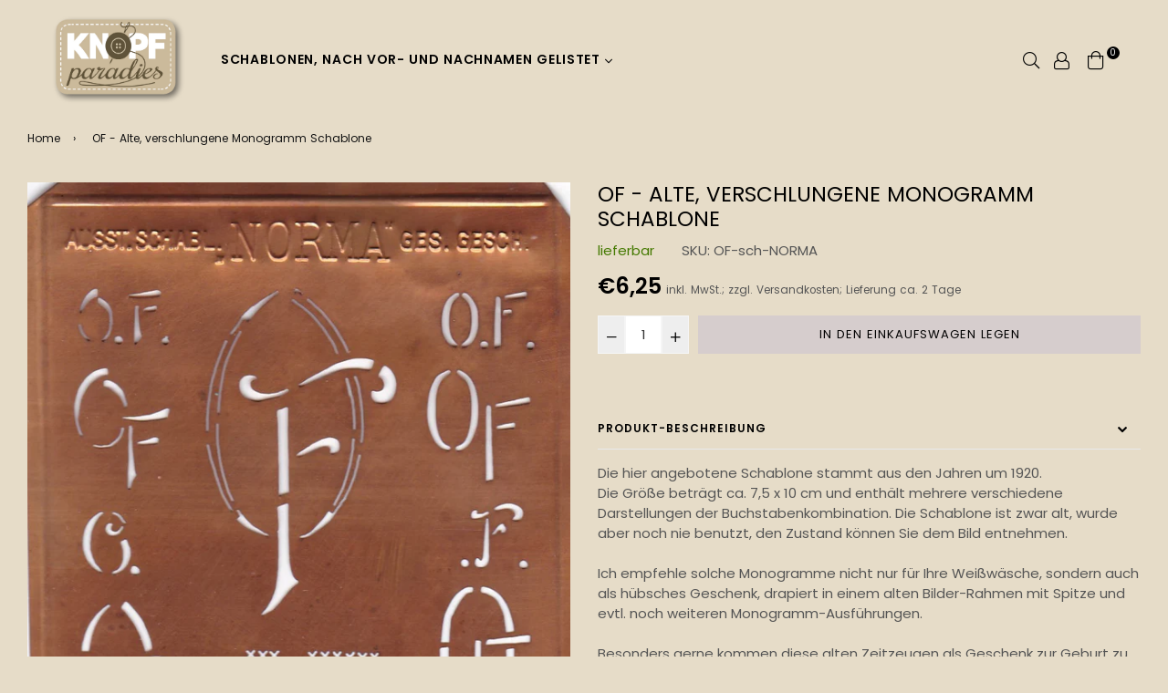

--- FILE ---
content_type: text/html; charset=utf-8
request_url: https://knopfparade.de/products/of-sch-norma-alte-verschlungene-monogrammschablone
body_size: 30393
content:
<!doctype html>
<!--[if IE 9]> <html class="ie9 no-js" lang="de" > <![endif]-->
<!--[if (gt IE 9)|!(IE)]><!--> <html class="no-js" lang="de" > <!--<![endif]-->
<head>
  <meta name="p:domain_verify" content="a95ce84e6ea704c25c6712d2ffc54ae1"/>
  <meta charset="utf-8">
  <meta http-equiv="X-UA-Compatible" content="IE=edge,chrome=1">
  <meta name="viewport" content="width=device-width,initial-scale=1,maximum-scale=1,user-scalable=0">
  <meta name="theme-color" content="#d6cdcd">
  <link rel="canonical" href="https://knopfparade.de/products/of-sch-norma-alte-verschlungene-monogrammschablone">
  <link rel="preconnect" href="//fonts.shopifycdn.com/" crossorigin>
  <link rel="preconnect" href="//cdn.shopify.com/" crossorigin>
  <link rel="preconnect" href="//v.shopify.com/" crossorigin>
  <link rel="dns-prefetch" href="//knopfparade.de" crossorigin>
  <link rel="dns-prefetch" href="//knoeppe.myshopify.com" crossorigin>
  <link rel="dns-prefetch" href="//cdn.shopify.com" crossorigin>
  <link rel="dns-prefetch" href="//v.shopify.com" crossorigin>
  <link rel="dns-prefetch" href="//fonts.shopifycdn.com" crossorigin>
  <link rel="preload" as="style" href="//knopfparade.de/cdn/shop/t/11/assets/theme.scss.css?v=18774574760948853451718950170"><link rel="shortcut icon" href="//knopfparade.de/cdn/shop/files/5906ro-s500_32x32.png?v=1614285323" type="image/png"><title>NORMA Wäscheschablone aus Kupferblech OF
&ndash; knopfparadies</title><meta name="description" content="Die hier angebotene Schablone stammt aus den Jahren um 1920.Die Größe beträgt ca. 7,5 x 10 cm und enthält mehrere verschiedene Darstellungen der Buchstabenkombination. Die Schablone ist zwar alt, wurde aber noch nie benutzt, den Zustand können Sie dem Bild entnehmen.Ich empfehle solche Monogramme nicht nur für Ihre Wei"><!-- /snippets/social-meta-tags.liquid --><meta property="og:site_name" content="knopfparadies">
<meta property="og:url" content="https://knopfparade.de/products/of-sch-norma-alte-verschlungene-monogrammschablone">
<meta property="og:title" content="OF - Alte, verschlungene Monogramm Schablone">
<meta property="og:type" content="product">
<meta property="og:description" content="Die hier angebotene Schablone stammt aus den Jahren um 1920.Die Größe beträgt ca. 7,5 x 10 cm und enthält mehrere verschiedene Darstellungen der Buchstabenkombination. Die Schablone ist zwar alt, wurde aber noch nie benutzt, den Zustand können Sie dem Bild entnehmen.Ich empfehle solche Monogramme nicht nur für Ihre Wei"><meta property="og:price:amount" content="6,25">
  <meta property="og:price:currency" content="EUR"><meta property="og:image" content="http://knopfparade.de/cdn/shop/products/OF-sch-NORMA_1200x1200.jpg?v=1600975704">
<meta property="og:image:secure_url" content="https://knopfparade.de/cdn/shop/products/OF-sch-NORMA_1200x1200.jpg?v=1600975704">
<meta name="twitter:card" content="summary_large_image">
<meta name="twitter:title" content="OF - Alte, verschlungene Monogramm Schablone">
<meta name="twitter:description" content="Die hier angebotene Schablone stammt aus den Jahren um 1920.Die Größe beträgt ca. 7,5 x 10 cm und enthält mehrere verschiedene Darstellungen der Buchstabenkombination. Die Schablone ist zwar alt, wurde aber noch nie benutzt, den Zustand können Sie dem Bild entnehmen.Ich empfehle solche Monogramme nicht nur für Ihre Wei">
  
  <!-- main js -->
  <!--[if (lte IE 9) ]><script src="//knopfparade.de/cdn/shop/t/11/assets/match-media.min.js?v=22265819453975888031596737782" type="text/javascript"></script><![endif]-->
  <script src="//knopfparade.de/cdn/shop/t/11/assets/jquery.min.js?v=121482030648310525421596737779" type="text/javascript"></script>
  
  <!-- css -->
  <style type="text/css">		.flex{display:flex}.flex .flex-item{flex:1}*,::after,::before{box-sizing:border-box}html{overflow-x:hidden}body{font-family:Arial,Tahoma;margin:0;padding:0;overflow-x:hidden}article,aside,details,figcaption,figure,footer,header,hgroup,main,menu,nav,section,summary{display:block}body,button,input,select,textarea{-webkit-font-smoothing:antialiased;-webkit-text-size-adjust:100%}b,optgroup,strong{font-weight:700}em{font-style:italic}small{font-size:80%}sub,sup{font-size:75%;line-height:0;position:relative;vertical-align:baseline}sup{top:-.5em}sub{bottom:-.25em}img{max-width:100%;border:0}button,input,optgroup,select,textarea{color:inherit;font:inherit;margin:0;outline:0}button[disabled],html input[disabled]{cursor:default}.mb0{margin-bottom:0!important}[type=button]::-moz-focus-inner,[type=reset]::-moz-focus-inner,[type=submit]::-moz-focus-inner,button::-moz-focus-inner{border-style:none;padding:0}[type=button]:-moz-focusring,[type=reset]:-moz-focusring,[type=submit]:-moz-focusring,button:-moz-focusring{outline:1px dotted ButtonText}input[type=email],input[type=number],input[type=password],input[type=search]{-webkit-appearance:none;-moz-appearance:none}table{width:100%;border-collapse:collapse;border-spacing:0}td,th{padding:0}textarea{overflow:auto;-webkit-appearance:none;-moz-appearance:none}[tabindex='-1']:focus{outline:0}a,img{outline:0!important;border:0}[role=button],a,button,input,label,select,textarea{touch-action:manipulation}.pull-right{float:right}.pull-left{float:left}.clearfix::after{content:'';display:table;clear:both}.clear{clear:both}.icon__fallback-text,.visually-hidden{position:absolute!important;overflow:hidden;clip:rect(0 0 0 0);height:1px;width:1px;margin:-1px;padding:0;border:0}.visibility-hidden{visibility:hidden}.js-focus-hidden:focus{outline:0}.no-js:not(html){display:none}.no-js .no-js:not(html){display:block}.no-js .js{display:none}.skip-link:focus{clip:auto;width:auto;height:auto;margin:0;color:#000;background-color:#fff;padding:10px;opacity:1;z-index:10000;transition:none}blockquote{font-size:1.38462em;font-style:normal;text-align:center;padding:0 30px;margin:0}.rte blockquote{border-color:#e8e9eb;border-width:1px 0;border-style:solid;padding:30px 0;margin-bottom:15px}blockquote p+cite{margin-top:15px}blockquote cite{display:block;font-size:.85em;font-weight:400}blockquote cite::before{content:'\2014 \0020'}code,pre{font-family:Consolas,monospace;font-size:1em}pre{overflow:auto}p{margin:0 0 20px}p:last-child{margin-bottom:0}.fine-print{font-size:em(14);font-style:italic}.txt--minor{font-size:80%}.txt--emphasis{font-style:italic}.address{margin-bottom:30px}.icon{display:inline-block;width:20px;height:20px;vertical-align:middle;fill:currentColor}.no-svg .icon{display:none}svg.icon:not(.icon--full-color) circle,svg.icon:not(.icon--full-color) ellipse,svg.icon:not(.icon--full-color) g,svg.icon:not(.icon--full-color) line,svg.icon:not(.icon--full-color) path,svg.icon:not(.icon--full-color) polygon,svg.icon:not(.icon--full-color) polyline,svg.icon:not(.icon--full-color) rect,symbol.icon:not(.icon--full-color) circle,symbol.icon:not(.icon--full-color) ellipse,symbol.icon:not(.icon--full-color) g,symbol.icon:not(.icon--full-color) line,symbol.icon:not(.icon--full-color) path,symbol.icon:not(.icon--full-color) polygon,symbol.icon:not(.icon--full-color) polyline,symbol.icon:not(.icon--full-color) rect{fill:inherit;stroke:inherit}.no-svg .icon__fallback-text{position:static!important;overflow:inherit;clip:none;height:auto;width:auto;margin:0}.payment-icons{-moz-user-select:none;-ms-user-select:none;-webkit-user-select:none;user-select:none;cursor:default}.payment-icons .icon{width:30px;height:30px}.social-icons .ad{font-size:16px}ol,ul{margin:0;padding:0}li{list-style:none}ol{list-style:decimal}.list--inline{padding:0;margin:0}.list--inline li{display:inline-block;margin-bottom:0;vertical-align:middle}.rte img{height:auto}.rte table{table-layout:fixed}.rte ol,.rte ul{margin:0 0 10px 20px}.rte ol.list--inline,.rte ul.list--inline{margin-left:0}.rte ul{list-style:disc outside}.rte ul ul{list-style:circle outside}.rte ul ul ul{list-style:square outside}.rte a:not(.btn){padding-bottom:1px}.text-center .rte ol,.text-center .rte ul,.text-center.rte ol,.text-center.rte ul{margin-left:0;list-style-position:inside}.rte__table-wrapper{max-width:100%;overflow:auto;-webkit-overflow-scrolling:touch}.ad-spin{-webkit-animation:ad-spin 2s infinite linear;animation:ad-spin 2s infinite linear}@keyframes ad-spin{from{transform:rotate(0)}to{transform:rotate(360deg)}}.text-link{display:inline;border:0 none;background:0 0;padding:0;margin:0}svg:not(:root){overflow:hidden}.video-wrapper{position:relative;overflow:hidden;max-width:100%;padding-bottom:56.25%;height:0;height:auto}.video-wrapper iframe{position:absolute;top:0;left:0;width:100%;height:100%}form{margin:0}legend{border:0;padding:0}button,input[type=submit]{cursor:pointer}textarea{min-height:100px}select::-ms-expand{display:none}.label--hidden{position:absolute;height:0;width:0;margin-bottom:0;overflow:hidden;clip:rect(1px,1px,1px,1px)}.ie9 .label--hidden{position:static;height:auto;width:auto;margin-bottom:2px;overflow:visible;clip:initial}.form-vertical input,.form-vertical select,.form-vertical textarea{display:block;width:100%}.form-vertical [type=checkbox],.form-vertical [type=radio]{display:inline-block;width:auto;margin-right:5px}.form-vertical .btn,.form-vertical [type=submit]{display:inline-block;width:auto}.errors,.form--success,.note{padding:8px;margin:0 0 15px;font-size:12px}hr{margin:20px 0;border:0}.hr--small{padding:10px 0;margin:0}.hr--invisible{border-bottom:0}.is-transitioning{display:block!important;visibility:visible!important}.placeholder-svg{display:block;fill:rgba(85,85,85,.35);background-color:rgba(85,85,85,.1);width:100%;height:100%;max-width:100%;max-height:100%;border:1px solid rgba(85,85,85,.2)}.placeholder-noblocks{padding:40px;text-align:center}.placeholder-background{position:absolute;top:0;right:0;bottom:0;left:0}.placeholder-background .icon{border:0}.image-bar__content .placeholder-svg{position:absolute;top:0;left:0}.col-2{width:50%}.col-3{width:33.33%}.col-4{width:25%}.col-5{width:20%}.wd-30{width:30%}.wd-40{width:40%}.wd-50{width:50%}.wd-60{width:60%}.wd-70{width:70%}.wd-80{width:80%}.wd-90{width:90%}#siteNav.hidearrow .ad-angle-down-l{display:none}#siteNav.left{text-align:left}#siteNav.center{text-align:center}#siteNav.right{text-align:right}#siteNav.regular>li a{font-weight:400}#siteNav.medium>li a{font-weight:600}#siteNav.bold>li a{font-weight:700}		.grid{list-style:none;padding:0;margin-left:-15px;margin-right:-15px}.grid::after{content:'';display:table;clear:both}@media only screen and (max-width:766px){.grid{margin-left:-10px;margin-right:-10px}}@media only screen and (max-width:479px){.grid{margin-left:-5px;margin-right:-5px}}.grid__item{float:left;width:100%;padding-left:15px;padding-right:15px}@media only screen and (max-width:766px){.grid__item{padding-left:10px;padding-right:10px}}@media only screen and (max-width:479px){.grid__item{padding-left:5px;padding-right:5px}}.grid__item[class*="--push"]{position:relative}.grid--rev{direction:rtl;text-align:left}.grid--rev>.grid__item{direction:ltr;text-align:left;float:right}.one-whole{width:100%}.one-half{width:50%}.one-third{width:33.33333%}.two-thirds{width:66.66667%}.one-quarter{width:25%}.two-quarters{width:50%}.three-quarters{width:75%}.one-fifth{width:20%}.two-fifths{width:40%}.three-fifths{width:60%}.four-fifths{width:80%}.one-sixth{width:16.66667%}.two-sixths{width:33.33333%}.three-sixths{width:50%}.four-sixths{width:66.66667%}.five-sixths{width:83.33333%}.one-seventh{width:14.28571%}.two-seventh{width:28.57143%}.three-seventh{width:42.85714%}.four-seventh{width:57.14286%}.five-seventh{width:71.42857%}.one-eighth{width:12.5%}.two-eighths{width:25%}.three-eighths{width:37.5%}.four-eighths{width:50%}.five-eighths{width:62.5%}.six-eighths{width:75%}.seven-eighths{width:87.5%}.one-tenth{width:10%}.two-tenths{width:20%}.three-tenths{width:30%}.four-tenths{width:40%}.five-tenths{width:50%}.six-tenths{width:60%}.seven-tenths{width:70%}.eight-tenths{width:80%}.nine-tenths{width:90%}.one-twelfth{width:8.33333%}.two-twelfths{width:16.66667%}.three-twelfths{width:25%}.four-twelfths{width:33.33333%}.five-twelfths{width:41.66667%}.six-twelfths{width:50%}.seven-twelfths{width:58.33333%}.eight-twelfths{width:66.66667%}.nine-twelfths{width:75%}.ten-twelfths{width:83.33333%}.eleven-twelfths{width:91.66667%}.show{display:block!important}.hide{display:none!important}.text-left{text-align:left!important}.text-right{text-align:right!important}.text-center{text-align:center!important}@media only screen and (min-width:767px){.medium-up--one-whole{width:100%}.medium-up--one-half{width:50%}.medium-up--one-third{width:33.33333%}.medium-up--two-thirds{width:66.66667%}.medium-up--one-quarter{width:25%}.medium-up--two-quarters{width:50%}.medium-up--three-quarters{width:75%}.medium-up--one-fifth{width:20%}.medium-up--two-fifths{width:40%}.medium-up--three-fifths{width:60%}.medium-up--four-fifths{width:80%}.medium-up--one-sixth{width:16.66667%}.medium-up--two-sixths{width:33.33333%}.medium-up--three-sixths{width:50%}.medium-up--four-sixths{width:66.66667%}.medium-up--five-sixths{width:83.33333%}.medium-up--one-seventh{width:14.28571%}.medium-up--two-seventh{width:28.57143%}.medium-up--three-seventh{width:42.85714%}.medium-up--four-seventh{width:57.14286%}.medium-up--five-seventh{width:71.42857%}.medium-up--one-eighth{width:12.5%}.medium-up--two-eighths{width:25%}.medium-up--three-eighths{width:37.5%}.medium-up--four-eighths{width:50%}.medium-up--five-eighths{width:62.5%}.medium-up--six-eighths{width:75%}.medium-up--seven-eighths{width:87.5%}.medium-up--one-tenth{width:10%}.medium-up--two-tenths{width:20%}.medium-up--three-tenths{width:30%}.medium-up--four-tenths{width:40%}.medium-up--five-tenths{width:50%}.medium-up--six-tenths{width:60%}.medium-up--seven-tenths{width:70%}.medium-up--eight-tenths{width:80%}.medium-up--nine-tenths{width:90%}.medium-up--one-twelfth{width:8.33333%}.medium-up--two-twelfths{width:16.66667%}.medium-up--three-twelfths{width:25%}.medium-up--four-twelfths{width:33.33333%}.medium-up--five-twelfths{width:41.66667%}.medium-up--six-twelfths{width:50%}.medium-up--seven-twelfths{width:58.33333%}.medium-up--eight-twelfths{width:66.66667%}.medium-up--nine-twelfths{width:75%}.medium-up--ten-twelfths{width:83.33333%}.medium-up--eleven-twelfths{width:91.66667%}.grid--uniform .medium-up--five-tenths:nth-child(2n+1),.grid--uniform .medium-up--four-eighths:nth-child(2n+1),.grid--uniform .medium-up--four-twelfths:nth-child(3n+1),.grid--uniform .medium-up--one-eighth:nth-child(8n+1),.grid--uniform .medium-up--one-fifth:nth-child(5n+1),.grid--uniform .medium-up--one-half:nth-child(2n+1),.grid--uniform .medium-up--one-quarter:nth-child(4n+1),.grid--uniform .medium-up--one-seventh:nth-child(7n+1),.grid--uniform .medium-up--one-sixth:nth-child(6n+1),.grid--uniform .medium-up--one-third:nth-child(3n+1),.grid--uniform .medium-up--one-twelfth:nth-child(12n+1),.grid--uniform .medium-up--six-twelfths:nth-child(2n+1),.grid--uniform .medium-up--three-sixths:nth-child(2n+1),.grid--uniform .medium-up--three-twelfths:nth-child(4n+1),.grid--uniform .medium-up--two-eighths:nth-child(4n+1),.grid--uniform .medium-up--two-sixths:nth-child(3n+1),.grid--uniform .medium-up--two-twelfths:nth-child(6n+1){clear:both}.medium-up--show{display:block!important}.medium-up--hide{display:none!important}.medium-up--text-left{text-align:left!important}.medium-up--text-right{text-align:right!important}.medium-up--text-center{text-align:center!important}}@media only screen and (min-width:999px){.large-up--one-whole{width:100%}.large-up--one-half{width:50%}.large-up--one-third{width:33.33333%}.large-up--two-thirds{width:66.66667%}.large-up--one-quarter{width:25%}.large-up--two-quarters{width:50%}.large-up--three-quarters{width:75%}.large-up--one-fifth{width:20%}.large-up--two-fifths{width:40%}.large-up--three-fifths{width:60%}.large-up--four-fifths{width:80%}.large-up--one-sixth{width:16.66667%}.large-up--two-sixths{width:33.33333%}.large-up--three-sixths{width:50%}.large-up--four-sixths{width:66.66667%}.large-up--five-sixths{width:83.33333%}.large-up--one-seventh{width:14.28571%}.large-up--two-seventh{width:28.57143%}.large-up--three-seventh{width:42.85714%}.large-up--four-seventh{width:57.14286%}.large-up--five-seventh{width:71.42857%}.large-up--one-eighth{width:12.5%}.large-up--two-eighths{width:25%}.large-up--three-eighths{width:37.5%}.large-up--four-eighths{width:50%}.large-up--five-eighths{width:62.5%}.large-up--six-eighths{width:75%}.large-up--seven-eighths{width:87.5%}.large-up--one-tenth{width:10%}.large-up--two-tenths{width:20%}.large-up--three-tenths{width:30%}.large-up--four-tenths{width:40%}.large-up--five-tenths{width:50%}.large-up--six-tenths{width:60%}.large-up--seven-tenths{width:70%}.large-up--eight-tenths{width:80%}.large-up--nine-tenths{width:90%}.large-up--one-twelfth{width:8.33333%}.large-up--two-twelfths{width:16.66667%}.large-up--three-twelfths{width:25%}.large-up--four-twelfths{width:33.33333%}.large-up--five-twelfths{width:41.66667%}.large-up--six-twelfths{width:50%}.large-up--seven-twelfths{width:58.33333%}.large-up--eight-twelfths{width:66.66667%}.large-up--nine-twelfths{width:75%}.large-up--ten-twelfths{width:83.33333%}.large-up--eleven-twelfths{width:91.66667%}.grid--uniform .large-up--five-tenths:nth-child(2n+1),.grid--uniform .large-up--four-eighths:nth-child(2n+1),.grid--uniform .large-up--four-twelfths:nth-child(3n+1),.grid--uniform .large-up--one-eighth:nth-child(8n+1),.grid--uniform .large-up--one-fifth:nth-child(5n+1),.grid--uniform .large-up--one-half:nth-child(2n+1),.grid--uniform .large-up--one-quarter:nth-child(4n+1),.grid--uniform .large-up--one-seventh:nth-child(7n+1),.grid--uniform .large-up--one-sixth:nth-child(6n+1),.grid--uniform .large-up--one-third:nth-child(3n+1),.grid--uniform .large-up--one-twelfth:nth-child(12n+1),.grid--uniform .large-up--six-twelfths:nth-child(2n+1),.grid--uniform .large-up--three-sixths:nth-child(2n+1),.grid--uniform .large-up--three-twelfths:nth-child(4n+1),.grid--uniform .large-up--two-eighths:nth-child(4n+1),.grid--uniform .large-up--two-sixths:nth-child(3n+1),.grid--uniform .large-up--two-twelfths:nth-child(6n+1){clear:both}.large-up--show{display:block!important}.large-up--hide{display:none!important}.large-up--text-left{text-align:left!important}.large-up--text-right{text-align:right!important}.large-up--text-center{text-align:center!important}}@media only screen and (min-width:1200px){.widescreen--one-whole{width:100%}.widescreen--one-half{width:50%}.widescreen--one-third{width:33.33333%}.widescreen--two-thirds{width:66.66667%}.widescreen--one-quarter{width:25%}.widescreen--two-quarters{width:50%}.widescreen--three-quarters{width:75%}.widescreen--one-fifth{width:20%}.widescreen--two-fifths{width:40%}.widescreen--three-fifths{width:60%}.widescreen--four-fifths{width:80%}.widescreen--one-sixth{width:16.66667%}.widescreen--two-sixths{width:33.33333%}.widescreen--three-sixths{width:50%}.widescreen--four-sixths{width:66.66667%}.widescreen--five-sixths{width:83.33333%}.widescreen--one-seventh{width:14.28571%}.widescreen--two-seventh{width:28.57143%}.widescreen--three-seventh{width:42.85714%}.widescreen--four-seventh{width:57.14286%}.widescreen--five-seventh{width:71.42857%}.widescreen--one-eighth{width:12.5%}.widescreen--two-eighths{width:25%}.widescreen--three-eighths{width:37.5%}.widescreen--four-eighths{width:50%}.widescreen--five-eighths{width:62.5%}.widescreen--six-eighths{width:75%}.widescreen--seven-eighths{width:87.5%}.widescreen--one-tenth{width:10%}.widescreen--two-tenths{width:20%}.widescreen--three-tenths{width:30%}.widescreen--four-tenths{width:40%}.widescreen--five-tenths{width:50%}.widescreen--six-tenths{width:60%}.widescreen--seven-tenths{width:70%}.widescreen--eight-tenths{width:80%}.widescreen--nine-tenths{width:90%}.widescreen--one-twelfth{width:8.33333%}.widescreen--two-twelfths{width:16.66667%}.widescreen--three-twelfths{width:25%}.widescreen--four-twelfths{width:33.33333%}.widescreen--five-twelfths{width:41.66667%}.widescreen--six-twelfths{width:50%}.widescreen--seven-twelfths{width:58.33333%}.widescreen--eight-twelfths{width:66.66667%}.widescreen--nine-twelfths{width:75%}.widescreen--ten-twelfths{width:83.33333%}.widescreen--eleven-twelfths{width:91.66667%}.grid--uniform .widescreen--five-tenths:nth-child(2n+1),.grid--uniform .widescreen--four-eighths:nth-child(2n+1),.grid--uniform .widescreen--four-twelfths:nth-child(3n+1),.grid--uniform .widescreen--one-eighth:nth-child(8n+1),.grid--uniform .widescreen--one-fifth:nth-child(5n+1),.grid--uniform .widescreen--one-half:nth-child(2n+1),.grid--uniform .widescreen--one-quarter:nth-child(4n+1),.grid--uniform .widescreen--one-seventh:nth-child(7n+1),.grid--uniform .widescreen--one-sixth:nth-child(6n+1),.grid--uniform .widescreen--one-third:nth-child(3n+1),.grid--uniform .widescreen--one-twelfth:nth-child(12n+1),.grid--uniform .widescreen--six-twelfths:nth-child(2n+1),.grid--uniform .widescreen--three-sixths:nth-child(2n+1),.grid--uniform .widescreen--three-twelfths:nth-child(4n+1),.grid--uniform .widescreen--two-eighths:nth-child(4n+1),.grid--uniform .widescreen--two-sixths:nth-child(3n+1),.grid--uniform .widescreen--two-twelfths:nth-child(6n+1){clear:both}.widescreen--show{display:block!important}.widescreen--hide{display:none!important}.widescreen--text-left{text-align:left!important}.widescreen--text-right{text-align:right!important}.widescreen--text-center{text-align:center!important}}@media only screen and (min-width:999px) and (max-width:1199px){.large--one-whole{width:100%}.large--one-half{width:50%}.large--one-third{width:33.33333%}.large--two-thirds{width:66.66667%}.large--one-quarter{width:25%}.large--two-quarters{width:50%}.large--three-quarters{width:75%}.large--one-fifth{width:20%}.large--two-fifths{width:40%}.large--three-fifths{width:60%}.large--four-fifths{width:80%}.large--one-sixth{width:16.66667%}.large--two-sixths{width:33.33333%}.large--three-sixths{width:50%}.large--four-sixths{width:66.66667%}.large--five-sixths{width:83.33333%}.large--one-seventh{width:14.28571%}.large--two-seventh{width:28.57143%}.large--three-seventh{width:42.85714%}.large--four-seventh{width:57.14286%}.large--five-seventh{width:71.42857%}.large--one-eighth{width:12.5%}.large--two-eighths{width:25%}.large--three-eighths{width:37.5%}.large--four-eighths{width:50%}.large--five-eighths{width:62.5%}.large--six-eighths{width:75%}.large--seven-eighths{width:87.5%}.large--one-tenth{width:10%}.large--two-tenths{width:20%}.large--three-tenths{width:30%}.large--four-tenths{width:40%}.large--five-tenths{width:50%}.large--six-tenths{width:60%}.large--seven-tenths{width:70%}.large--eight-tenths{width:80%}.large--nine-tenths{width:90%}.large--one-twelfth{width:8.33333%}.large--two-twelfths{width:16.66667%}.large--three-twelfths{width:25%}.large--four-twelfths{width:33.33333%}.large--five-twelfths{width:41.66667%}.large--six-twelfths{width:50%}.large--seven-twelfths{width:58.33333%}.large--eight-twelfths{width:66.66667%}.large--nine-twelfths{width:75%}.large--ten-twelfths{width:83.33333%}.large--eleven-twelfths{width:91.66667%}.grid--uniform .large--five-tenths:nth-child(2n+1),.grid--uniform .large--four-eighths:nth-child(2n+1),.grid--uniform .large--four-twelfths:nth-child(3n+1),.grid--uniform .large--one-eighth:nth-child(8n+1),.grid--uniform .large--one-fifth:nth-child(5n+1),.grid--uniform .large--one-half:nth-child(2n+1),.grid--uniform .large--one-quarter:nth-child(4n+1),.grid--uniform .large--one-seventh:nth-child(7n+1),.grid--uniform .large--one-sixth:nth-child(6n+1),.grid--uniform .large--one-third:nth-child(3n+1),.grid--uniform .large--one-twelfth:nth-child(12n+1),.grid--uniform .large--six-twelfths:nth-child(2n+1),.grid--uniform .large--three-sixths:nth-child(2n+1),.grid--uniform .large--three-twelfths:nth-child(4n+1),.grid--uniform .large--two-eighths:nth-child(4n+1),.grid--uniform .large--two-sixths:nth-child(3n+1),.grid--uniform .large--two-twelfths:nth-child(6n+1){clear:both}.large--show{display:block!important}.large--hide{display:none!important}.large--text-left{text-align:left!important}.large--text-right{text-align:right!important}.large--text-center{text-align:center!important}}@media only screen and (min-width:767px) and (max-width:998px){.medium--one-whole{width:100%}.medium--one-half{width:50%}.medium--one-third{width:33.33333%}.medium--two-thirds{width:66.66667%}.medium--one-quarter{width:25%}.medium--two-quarters{width:50%}.medium--three-quarters{width:75%}.medium--one-fifth{width:20%}.medium--two-fifths{width:40%}.medium--three-fifths{width:60%}.medium--four-fifths{width:80%}.medium--one-sixth{width:16.66667%}.medium--two-sixths{width:33.33333%}.medium--three-sixths{width:50%}.medium--four-sixths{width:66.66667%}.medium--five-sixths{width:83.33333%}.medium--one-seventh{width:14.28571%}.medium--two-seventh{width:28.57143%}.medium--three-seventh{width:42.85714%}.medium--four-seventh{width:57.14286%}.medium--five-seventh{width:71.42857%}.medium--one-eighth{width:12.5%}.medium--two-eighths{width:25%}.medium--three-eighths{width:37.5%}.medium--four-eighths{width:50%}.medium--five-eighths{width:62.5%}.medium--six-eighths{width:75%}.medium--seven-eighths{width:87.5%}.medium--one-tenth{width:10%}.medium--two-tenths{width:20%}.medium--three-tenths{width:30%}.medium--four-tenths{width:40%}.medium--five-tenths{width:50%}.medium--six-tenths{width:60%}.medium--seven-tenths{width:70%}.medium--eight-tenths{width:80%}.medium--nine-tenths{width:90%}.medium--one-twelfth{width:8.33333%}.medium--two-twelfths{width:16.66667%}.medium--three-twelfths{width:25%}.medium--four-twelfths{width:33.33333%}.medium--five-twelfths{width:41.66667%}.medium--six-twelfths{width:50%}.medium--seven-twelfths{width:58.33333%}.medium--eight-twelfths{width:66.66667%}.medium--nine-twelfths{width:75%}.medium--ten-twelfths{width:83.33333%}.medium--eleven-twelfths{width:91.66667%}.grid--uniform .medium--five-tenths:nth-child(2n+1),.grid--uniform .medium--four-eighths:nth-child(2n+1),.grid--uniform .medium--four-twelfths:nth-child(3n+1),.grid--uniform .medium--one-eighth:nth-child(8n+1),.grid--uniform .medium--one-fifth:nth-child(5n+1),.grid--uniform .medium--one-half:nth-child(2n+1),.grid--uniform .medium--one-quarter:nth-child(4n+1),.grid--uniform .medium--one-seventh:nth-child(7n+1),.grid--uniform .medium--one-sixth:nth-child(6n+1),.grid--uniform .medium--one-third:nth-child(3n+1),.grid--uniform .medium--one-twelfth:nth-child(12n+1),.grid--uniform .medium--six-twelfths:nth-child(2n+1),.grid--uniform .medium--three-sixths:nth-child(2n+1),.grid--uniform .medium--three-twelfths:nth-child(4n+1),.grid--uniform .medium--two-eighths:nth-child(4n+1),.grid--uniform .medium--two-sixths:nth-child(3n+1),.grid--uniform .medium--two-twelfths:nth-child(6n+1){clear:both}.medium--show{display:block!important}.medium--hide{display:none!important}.medium--text-left{text-align:left!important}.medium--text-right{text-align:right!important}.medium--text-center{text-align:center!important}}@media only screen and (max-width:766px){.small--one-whole{width:100%}.small--one-half{width:50%}.small--one-third{width:33.33333%}.small--two-thirds{width:66.66667%}.small--one-quarter{width:25%}.small--two-quarters{width:50%}.small--three-quarters{width:75%}.small--one-fifth{width:20%}.small--two-fifths{width:40%}.small--three-fifths{width:60%}.small--four-fifths{width:80%}.small--one-sixth{width:16.66667%}.small--two-sixths{width:33.33333%}.small--three-sixths{width:50%}.small--four-sixths{width:66.66667%}.small--five-sixths{width:83.33333%}.small--one-seventh{width:14.28571%}.small--two-seventh{width:28.57143%}.small--three-seventh{width:42.85714%}.small--four-seventh{width:57.14286%}.small--five-seventh{width:71.42857%}.small--one-eighth{width:12.5%}.small--two-eighths{width:25%}.small--three-eighths{width:37.5%}.small--four-eighths{width:50%}.small--five-eighths{width:62.5%}.small--six-eighths{width:75%}.small--seven-eighths{width:87.5%}.small--one-tenth{width:10%}.small--two-tenths{width:20%}.small--three-tenths{width:30%}.small--four-tenths{width:40%}.small--five-tenths{width:50%}.small--six-tenths{width:60%}.small--seven-tenths{width:70%}.small--eight-tenths{width:80%}.small--nine-tenths{width:90%}.small--one-twelfth{width:8.33333%}.small--two-twelfths{width:16.66667%}.small--three-twelfths{width:25%}.small--four-twelfths{width:33.33333%}.small--five-twelfths{width:41.66667%}.small--six-twelfths{width:50%}.small--seven-twelfths{width:58.33333%}.small--eight-twelfths{width:66.66667%}.small--nine-twelfths{width:75%}.small--ten-twelfths{width:83.33333%}.small--eleven-twelfths{width:91.66667%}.grid--uniform .small--five-tenths:nth-child(2n+1),.grid--uniform .small--four-eighths:nth-child(2n+1),.grid--uniform .small--four-twelfths:nth-child(3n+1),.grid--uniform .small--one-eighth:nth-child(8n+1),.grid--uniform .small--one-fifth:nth-child(5n+1),.grid--uniform .small--one-half:nth-child(2n+1),.grid--uniform .small--one-quarter:nth-child(4n+1),.grid--uniform .small--one-seventh:nth-child(7n+1),.grid--uniform .small--one-sixth:nth-child(6n+1),.grid--uniform .small--one-third:nth-child(3n+1),.grid--uniform .small--one-twelfth:nth-child(12n+1),.grid--uniform .small--six-twelfths:nth-child(2n+1),.grid--uniform .small--three-sixths:nth-child(2n+1),.grid--uniform .small--three-twelfths:nth-child(4n+1),.grid--uniform .small--two-eighths:nth-child(4n+1),.grid--uniform .small--two-sixths:nth-child(3n+1),.grid--uniform .small--two-twelfths:nth-child(6n+1){clear:both}.small--show{display:block!important}.small--hide{display:none!important}.small--text-left{text-align:left!important}.small--text-right{text-align:right!important}.small--text-center{text-align:center!important}}@media only screen and (max-width:639px){.mobile--one-whole{width:100%}.mobile--one-half{width:50%}.mobile--one-third{width:33.33333%}.mobile--two-thirds{width:66.66667%}.mobile--one-quarter{width:25%}.mobile--two-quarters{width:50%}.mobile--three-quarters{width:75%}.mobile--one-fifth{width:20%}.mobile--two-fifths{width:40%}.mobile--three-fifths{width:60%}.mobile--four-fifths{width:80%}.mobile--one-sixth{width:16.66667%}.mobile--two-sixths{width:33.33333%}.mobile--three-sixths{width:50%}.mobile--four-sixths{width:66.66667%}.mobile--five-sixths{width:83.33333%}.mobile--one-seventh{width:14.28571%}.mobile--two-seventh{width:28.57143%}.mobile--three-seventh{width:42.85714%}.mobile--four-seventh{width:57.14286%}.mobile--five-seventh{width:71.42857%}.mobile--one-eighth{width:12.5%}.mobile--two-eighths{width:25%}.mobile--three-eighths{width:37.5%}.mobile--four-eighths{width:50%}.mobile--five-eighths{width:62.5%}.mobile--six-eighths{width:75%}.mobile--seven-eighths{width:87.5%}.mobile--one-tenth{width:10%}.mobile--two-tenths{width:20%}.mobile--three-tenths{width:30%}.mobile--four-tenths{width:40%}.mobile--five-tenths{width:50%}.mobile--six-tenths{width:60%}.mobile--seven-tenths{width:70%}.mobile--eight-tenths{width:80%}.mobile--nine-tenths{width:90%}.mobile--one-twelfth{width:8.33333%}.mobile--two-twelfths{width:16.66667%}.mobile--three-twelfths{width:25%}.mobile--four-twelfths{width:33.33333%}.mobile--five-twelfths{width:41.66667%}.mobile--six-twelfths{width:50%}.mobile--seven-twelfths{width:58.33333%}.mobile--eight-twelfths{width:66.66667%}.mobile--nine-twelfths{width:75%}.mobile--ten-twelfths{width:83.33333%}.mobile--eleven-twelfths{width:91.66667%}.grid--uniform .mobile--five-tenths:nth-child(2n+1),.grid--uniform .mobile--four-eighths:nth-child(2n+1),.grid--uniform .mobile--four-twelfths:nth-child(3n+1),.grid--uniform .mobile--one-eighth:nth-child(8n+1),.grid--uniform .mobile--one-fifth:nth-child(5n+1),.grid--uniform .mobile--one-half:nth-child(2n+1),.grid--uniform .mobile--one-quarter:nth-child(4n+1),.grid--uniform .mobile--one-seventh:nth-child(7n+1),.grid--uniform .mobile--one-sixth:nth-child(6n+1),.grid--uniform .mobile--one-third:nth-child(3n+1),.grid--uniform .mobile--one-twelfth:nth-child(12n+1),.grid--uniform .mobile--six-twelfths:nth-child(2n+1),.grid--uniform .mobile--three-sixths:nth-child(2n+1),.grid--uniform .mobile--three-twelfths:nth-child(4n+1),.grid--uniform .mobile--two-eighths:nth-child(4n+1),.grid--uniform .mobile--two-sixths:nth-child(3n+1),.grid--uniform .mobile--two-twelfths:nth-child(6n+1){clear:both}.mobile--show{display:block!important}.mobile--hide{display:none!important}.mobile--text-left{text-align:left!important}.mobile--text-right{text-align:right!important}.mobile--text-center{text-align:center!important}}@media only screen and (max-width:766px){.small--push-one-half{left:50%}.small--push-one-third{left:33.33333%}.small--push-two-thirds{left:66.66667%}.small--push-one-quarter{left:25%}.small--push-two-quarters{left:50%}.small--push-three-quarters{left:75%}.small--push-one-fifth{left:20%}.small--push-two-fifths{left:40%}.small--push-three-fifths{left:60%}.small--push-four-fifths{left:80%}.small--push-one-sixth{left:16.66667%}.small--push-two-sixths{left:33.33333%}.small--push-three-sixths{left:50%}.small--push-four-sixths{left:66.66667%}.small--push-five-sixths{left:83.33333%}.small--push-one-eighth{left:12.5%}.small--push-two-eighths{left:25%}.small--push-three-eighths{left:37.5%}.small--push-four-eighths{left:50%}.small--push-five-eighths{left:62.5%}.small--push-six-eighths{left:75%}.small--push-seven-eighths{left:87.5%}.small--push-one-tenth{left:10%}.small--push-two-tenths{left:20%}.small--push-three-tenths{left:30%}.small--push-four-tenths{left:40%}.small--push-five-tenths{left:50%}.small--push-six-tenths{left:60%}.small--push-seven-tenths{left:70%}.small--push-eight-tenths{left:80%}.small--push-nine-tenths{left:90%}.small--push-one-twelfth{left:8.33333%}.small--push-two-twelfths{left:16.66667%}.small--push-three-twelfths{left:25%}.small--push-four-twelfths{left:33.33333%}.small--push-five-twelfths{left:41.66667%}.small--push-six-twelfths{left:50%}.small--push-seven-twelfths{left:58.33333%}.small--push-eight-twelfths{left:66.66667%}.small--push-nine-twelfths{left:75%}.small--push-ten-twelfths{left:83.33333%}.small--push-eleven-twelfths{left:91.66667%}}@media only screen and (min-width:767px){.medium-up--push-one-half{left:50%}.medium-up--push-one-third{left:33.33333%}.medium-up--push-two-thirds{left:66.66667%}.medium-up--push-one-quarter{left:25%}.medium-up--push-two-quarters{left:50%}.medium-up--push-three-quarters{left:75%}.medium-up--push-one-fifth{left:20%}.medium-up--push-two-fifths{left:40%}.medium-up--push-three-fifths{left:60%}.medium-up--push-four-fifths{left:80%}.medium-up--push-one-sixth{left:16.66667%}.medium-up--push-two-sixths{left:33.33333%}.medium-up--push-three-sixths{left:50%}.medium-up--push-four-sixths{left:66.66667%}.medium-up--push-five-sixths{left:83.33333%}.medium-up--push-one-eighth{left:12.5%}.medium-up--push-two-eighths{left:25%}.medium-up--push-three-eighths{left:37.5%}.medium-up--push-four-eighths{left:50%}.medium-up--push-five-eighths{left:62.5%}.medium-up--push-six-eighths{left:75%}.medium-up--push-seven-eighths{left:87.5%}.medium-up--push-one-tenth{left:10%}.medium-up--push-two-tenths{left:20%}.medium-up--push-three-tenths{left:30%}.medium-up--push-four-tenths{left:40%}.medium-up--push-five-tenths{left:50%}.medium-up--push-six-tenths{left:60%}.medium-up--push-seven-tenths{left:70%}.medium-up--push-eight-tenths{left:80%}.medium-up--push-nine-tenths{left:90%}.medium-up--push-one-twelfth{left:8.33333%}.medium-up--push-two-twelfths{left:16.66667%}.medium-up--push-three-twelfths{left:25%}.medium-up--push-four-twelfths{left:33.33333%}.medium-up--push-five-twelfths{left:41.66667%}.medium-up--push-six-twelfths{left:50%}.medium-up--push-seven-twelfths{left:58.33333%}.medium-up--push-eight-twelfths{left:66.66667%}.medium-up--push-nine-twelfths{left:75%}.medium-up--push-ten-twelfths{left:83.33333%}.medium-up--push-eleven-twelfths{left:91.66667%}}	 @font-face{font-family:Adorn-Icons;src:url("//knopfparade.de/cdn/shop/t/11/assets/adorn-icons.woff2?v=167339017966625775301596737771") format('woff2'),url("//knopfparade.de/cdn/shop/t/11/assets/adorn-icons.woff?v=161036233917603097671596737770") format('woff'),url("//knopfparade.de/cdn/shop/t/11/assets/adorn-icons.svg?v=47067478834948831351596737769#Adorn-Icons") format('svg');font-weight:400;font-style:normal;font-display:swap;}.ad{font:normal normal normal 16px/1 adorn-icons;speak:none;text-transform:none;display:inline-block;vertical-align:middle;text-rendering:auto;-webkit-font-smoothing:antialiased;-moz-osx-font-smoothing:grayscale}.ad-sort:before{content:"\ea0a"}.ad-step-forward:before{content:"\ea11"}.ad-step-forward-r:before{content:"\eb33"}.ad-an-double-down:before{content:"\eb62"}.ad-an-double-left:before{content:"\eb63"}.ad-an-double-right:before{content:"\eb64"}.ad-an-double-up:before{content:"\eb65"}.ad-angle-down:before{content:"\e902"}.ad-angle-down-r:before{content:"\ea45"}.ad-angle-down-l:before{content:"\eb66"}.ad-angle-left:before{content:"\e903"}.ad { /* use !important to prevent issues with browser extensions that change fonts */font-family: 'adorn-icons' !important; speak: none; font-style: normal; font-weight: normal; font-variant: normal; text-transform: none; line-height: 1; /* Better Font Rendering =========== */-webkit-font-smoothing: antialiased; -moz-osx-font-smoothing: grayscale; }.ad-money-note:before { content: "\e91c"; }.ad-chat:before { content: "\e906"; }.ad-credit-card1:before { content: "\e907"; }.ad-customer-service:before { content: "\e908"; }.ad-dollar:before { content: "\e909"; }.ad-fire:before { content: "\e911"; }.ad-fire-l:before { content: "\e912"; }.ad-free-delivery:before { content: "\e913"; }.ad-gift-box:before { content: "\e914"; }.ad-like:before { content: "\e91a"; }.ad-money:before { content: "\e91b"; }.ad-payment-security:before { content: "\e91d"; }.ad-phone-24:before { content: "\e923"; }.ad-recommended:before { content: "\e924"; }.ad-reliability:before { content: "\e925"; }.ad-rule:before { content: "\e926"; }.ad-ruler:before { content: "\e929"; }.ad-dressmaker:before { content: "\e92e"; }.ad-shield:before { content: "\e930"; }.ad-bag-t:before { content: "\e933"; }.ad-video2:before { content: "\e93b"; }.ad-video-player1:before { content: "\e93e"; }.ad-worldwide:before { content: "\e941"; }.ad-telegram:before { content: "\ec30"; }.ad-telegram-plane:before { content: "\ec31"; }.ad-upload:before { content: "\ea33"; }.ad-upload-r:before { content: "\eb51"; }.ad-upload-l:before { content: "\ec1a"; }.ad-window-restore-r:before { content: "\eb5e"; }.ad-book-r:before { content: "\ea6a"; }.ad-briefcase:before { content: "\e93c"; }.ad-briefcase-r:before { content: "\ea6b"; }.ad-calculator:before { content: "\e940"; }.ad-calculator-r:before { content: "\ea6e"; }.ad-calculator-l:before { content: "\eb83"; }.ad-calendar:before { content: "\f073"; }.ad-copy-l:before { content: "\eba5"; }.ad-download:before { content: "\e976"; }.ad-download-r:before { content: "\eaa6"; }.ad-paper-r-plane:before { content: "\eaeb"; }.ad-paper-l-plane:before { content: "\ebd7"; }.ad-portrait-l:before { content: "\ebe4"; }.ad-save:before { content: "\e9f4"; }.ad-save-r:before { content: "\eb1b"; }.ad-save-l:before { content: "\ebf2"; }.ad-server:before { content: "\f233"; }.ad-server-r:before { content: "\eb20"; }.ad-server-l:before { content: "\ebf6"; }.ad-id-badge:before { content: "\e9a2"; }.ad-id-badge-r:before { content: "\eabc"; }.ad-id-card:before { content: "\e9a3"; }.ad-id-card-r:before { content: "\eabd"; }.ad-id-card-l:before { content: "\ebbe"; }.ad-image:before { content: "\e9a4"; }.ad-image-r:before { content: "\eabe"; }.ad-images-r:before { content: "\eabf"; }.ad-inbox:before { content: "\e9a6"; }.ad-inbox-in:before { content: "\e9a7"; }.ad-inbox-in-r:before { content: "\eac0"; }.ad-inbox-out:before { content: "\e9a8"; }.ad-inbox-out-r:before { content: "\eac1"; }.ad-tag:before { content: "\ea1e"; }.ad-tags:before { content: "\ea1f"; }.ad-tag-r:before { content: "\eb39"; }.ad-tags-r:before { content: "\eb3a"; }.ad-tag-l:before { content: "\ec08"; }.ad-tags-l:before { content: "\ec09"; }.ad-newspaper:before { content: "\eae4"; }.ad-newspaper-r:before { content: "\ebd6"; }.ad-clipboard:before { content: "\f0ea"; }.ad-paste:before { content: "\f0ea"; }.ad-address-book-o:before { content: "\f2ba"; }.ad-address-book:before { content: "\e900"; }.ad-address-card:before { content: "\e901"; }.ad-address-book-r:before { content: "\ebbd"; }.ad-folder:before { content: "\e999"; }.ad-folder-open:before { content: "\e99a"; }.ad-browser:before { content: "\ea6c"; }.ad-folder-r:before { content: "\eab5"; }.ad-folder-open-r:before { content: "\eab6"; }.ad-folder-l:before { content: "\ebb7"; }.ad-folder-open-l:before { content: "\ebb8"; }.ad-file-text-o:before { content: "\f0f6"; }.ad-copy-files-o:before { content: "\f0c5"; }.ad-file-alt:before { content: "\e992"; }.ad-file-check:before { content: "\e993"; }.ad-file-code:before { content: "\e994"; }.ad-file-pdf:before { content: "\e995"; }.ad-file-ar:before { content: "\ebb5"; }.ad-sliders-h-square:before { content: "\ea08"; }.ad-sliders-hr-square:before { content: "\eb2d"; }.ad-tuning:before { content: "\ec46"; }.ad-ban:before { content: "\e938"; }.ad-ban-r:before { content: "\ea65"; }.ad-bars:before { content: "\e939"; }.ad-bars-r:before { content: "\ea66"; }.ad-bars-l:before { content: "\eb7f"; }.ad-chain:before { content: "\f0c1"; }.ad-link3:before { content: "\f0c1"; }.ad-circle-notch:before { content: "\e968"; }.ad-circle-notch-r:before { content: "\ea92"; }.ad-clone:before { content: "\f24d"; }.ad-cog:before { content: "\f013"; }.ad-gear:before { content: "\f013"; }.ad-cog-r:before { content: "\ea96"; }.ad-cog-l:before { content: "\eba0"; }.ad-cogs:before { content: "\f085"; }.ad-gears:before { content: "\f085"; }.ad-cogs-r:before { content: "\ea97"; }.ad-cogs-l:before { content: "\eba1"; }.ad-edit1:before { content: "\ec47"; }.ad-edit:before { content: "\e977"; }.ad-edit-l:before { content: "\eba9"; }.ad-edit4:before { content: "\f044"; }.ad-pencil-square-o:before { content: "\f044"; }.ad-ellipsis-h:before { content: "\e978"; }.ad-ellipsis-hl:before { content: "\eaa8"; }.ad-ellipsis-h3:before { content: "\f141"; }.ad-ellipsis-v:before { content: "\e979"; }.ad-ellipsis-vl:before { content: "\eaa9"; }.ad-ellipsis-v3:before { content: "\f142"; }.ad-expand-alt:before { content: "\e982"; }.ad-compress-alt:before { content: "\ea9c"; }.ad-expand:before { content: "\e981"; }.ad-expand-wide:before { content: "\e985"; }.ad-external-link:before { content: "\e986"; }.ad-external-link-square:before { content: "\e988"; }.ad-link:before { content: "\e9b3"; }.ad-link-r:before { content: "\eac9"; }.ad-list:before { content: "\e9b4"; }.ad-list-alt:before { content: "\e9b5"; }.ad-list-alt-r:before { content: "\eacc"; }.ad-list-ul:before { content: "\e9b6"; }.ad-list-ulr:before { content: "\eace"; }.ad-list-r:before { content: "\eacb"; }.ad-list-l:before { content: "\ebc6"; }.ad-list4:before { content: "\f03a"; }.ad-minus:before { content: "\e9c7"; }.ad-minus-circle:before { content: "\e9c8"; }.ad-minus-circle-r:before { content: "\ead9"; }.ad-minus-circle-l:before { content: "\ebd2"; }.ad-minus-square:before { content: "\e9c9"; }.ad-minus-square-r:before { content: "\eada"; }.ad-minus-square-l:before { content: "\ebd3"; }.ad-minus-r:before { content: "\ead8"; }.ad-minus-l:before { content: "\ebd1"; }.ad-pen-alt:before { content: "\eaf1"; }.ad-pen-square:before { content: "\eaf4"; }.ad-pen-square-l:before { content: "\ebdb"; }.ad-pencil:before { content: "\eaf2"; }.ad-pencil-alt:before { content: "\e9d1"; }.ad-pencil-ar:before { content: "\eaf3"; }.ad-pencil-al:before { content: "\ebda"; }.ad-pencil-square:before { content: "\f14b"; }.ad-pencil-l:before { content: "\ebd9"; }.ad-plus:before { content: "\e9d6"; }.ad-plus-circle:before { content: "\e9d7"; }.ad-plus-cir:before { content: "\eafc"; }.ad-plus-cil:before { content: "\ebe1"; }.ad-plus-square:before { content: "\e9d8"; }.ad-plus-sqr:before { content: "\eafd"; }.ad-plus-sql:before { content: "\ebe2"; }.ad-plus-r:before { content: "\eafb"; }.ad-plus-l:before { content: "\ebe0"; }.ad-power-off:before { content: "\e9dc"; }.ad-power-off-r:before { content: "\eb02"; }.ad-random:before { content: "\e9e4"; }.ad-random-r:before { content: "\eb0c"; }.ad-recycle:before { content: "\e9e5"; }.ad-recycle-r:before { content: "\eb0d"; }.ad-recycle-l:before { content: "\ebec"; }.ad-redo:before { content: "\e9e6"; }.ad-redo-alt:before { content: "\e9e7"; }.ad-redo-ar:before { content: "\eb0f"; }.ad-redo-r:before { content: "\eb0e"; }.ad-redo-l:before { content: "\ebed"; }.ad-refresh:before { content: "\f021"; }.ad-repeat:before { content: "\e9e8"; }.ad-repeat-alt:before { content: "\eb12"; }.ad-repeat-r:before { content: "\eb11"; }.ad-repeat3:before { content: "\f01e"; }.ad-rotate-right:before { content: "\f01e"; }.ad-reply:before { content: "\e9ec"; }.ad-reply-all:before { content: "\e9ed"; }.ad-reply-all-r:before { content: "\eb14"; }.ad-reply-r:before { content: "\eb13"; }.ad-retweet:before { content: "\e9ee"; }.ad-retweet-r:before { content: "\eb15"; }.ad-retweet3:before { content: "\f079"; }.ad-rotate-left:before { content: "\f0e2"; }.ad-undo4:before { content: "\f0e2"; }.ad-share:before { content: "\e9f9"; }.ad-share-all:before { content: "\e9fa"; }.ad-share-all-r:before { content: "\eb22"; }.ad-share-square:before { content: "\e9fd"; }.ad-share-sqr:before { content: "\eb25"; }.ad-share-r:before { content: "\eb21"; }.ad-sign-in-alt:before { content: "\ea05"; }.ad-sign-in-ar:before { content: "\eb29"; }.ad-sign-in-al:before { content: "\ebfb"; }.ad-sign-out-alt:before { content: "\ea06"; }.ad-sign-out-ar:before { content: "\eb2a"; }.ad-sign-out-al:before { content: "\ebfc"; }.ad-sitemap-r:before { content: "\eb2b"; }.ad-sitemap-l:before { content: "\ebfd"; }.ad-sliders:before { content: "\f1de"; }.ad-sliders-h:before { content: "\eb2c"; }.ad-sliders-hr:before { content: "\ebfe"; }.ad-sliders-v:before { content: "\eb2e"; }.ad-sliders-v-square:before { content: "\ea09"; }.ad-sliders-v-sqr:before { content: "\eb2f"; }.ad-sliders-vr:before { content: "\ebff"; }.ad-sort-amount-down:before { content: "\ea0b"; }.ad-sort-amount-up:before { content: "\ea0c"; }.ad-spinner:before { content: "\ea0d"; }.ad-spinner-r:before { content: "\eb30"; }.ad-spinner-l:before { content: "\ec00"; }.ad-spinner4:before { content: "\f110"; }.ad-sync:before { content: "\ea18"; }.ad-sync-ar:before { content: "\eb34"; }.ad-table:before { content: "\ea1a"; }.ad-table-r:before { content: "\eb35"; }.ad-table3:before { content: "\f0ce"; }.ad-th:before { content: "\ea20"; }.ad-th-large:before { content: "\ea21"; }.ad-th-large-r:before { content: "\eb3d"; }.ad-th-large-l:before { content: "\ec0b"; }.ad-th-list:before { content: "\ea22"; }.ad-th-list-r:before { content: "\eb3e"; }.ad-th-list-l:before { content: "\ec0c"; }.ad-th-r:before { content: "\eb3c"; }.ad-th-l:before { content: "\ec0a"; }.ad-times:before { content: "\ea25"; }.ad-times-circle:before { content: "\ea26"; }.ad-times-cir:before { content: "\eb42"; }.ad-times-cil:before { content: "\ec10"; }.ad-times-square:before { content: "\ea27"; }.ad-times-sqr:before { content: "\eb43"; }.ad-times-sql:before { content: "\ec11"; }.ad-times-r:before { content: "\eb41"; }.ad-times-l:before { content: "\ec0f"; }.ad-toggle-off:before { content: "\ea28"; }.ad-toggle-offr:before { content: "\eb44"; }.ad-toggle-onr:before { content: "\eb45"; }.ad-trash-alt:before { content: "\ea2b"; }.ad-trash-ar:before { content: "\eb46"; }.ad-trash-al:before { content: "\ec14"; }.ad-undo:before { content: "\ea2f"; }.ad-undo-alt:before { content: "\ea30"; }.ad-undo-r:before { content: "\eb4a"; }.ad-undo-l:before { content: "\ec16"; }.ad-wrench:before { content: "\ea43"; }.ad-wrench-r:before { content: "\ec21"; }.ad-exclamation:before { content: "\e97d"; }.ad-exclamation-circle:before { content: "\e97e"; }.ad-exclamation-cir:before { content: "\eaac"; }.ad-exclamation-cil:before { content: "\ebad"; }.ad-exclamation-square:before { content: "\e97f"; }.ad-exclamation-sqr:before { content: "\eaad"; }.ad-exclamation-sql:before { content: "\ebae"; }.ad-exclamation-triangle:before { content: "\e980"; }.ad-exclamation-tr:before { content: "\eaae"; }.ad-exclamation-tl:before { content: "\ebaf"; }.ad-exclamation-r:before { content: "\ebac"; }.ad-info:before { content: "\e9ac"; }.ad-info-circle:before { content: "\e9ad"; }.ad-info-cir:before { content: "\eac3"; }.ad-info-cil:before { content: "\ebc0"; }.ad-info-square:before { content: "\e9ae"; }.ad-info-sqr:before { content: "\eac4"; }.ad-info-sql:before { content: "\ebc1"; }.ad-info-r:before { content: "\eac2"; }.ad-info-l:before { content: "\ebbf"; }.ad-question:before { content: "\e9df"; }.ad-question-circle:before { content: "\e9e0"; }.ad-question-cir:before { content: "\eb07"; }.ad-question-cil:before { content: "\ebe8"; }.ad-question-square:before { content: "\e9e1"; }.ad-question-sqr:before { content: "\eb08"; }.ad-question-sql:before { content: "\ebe9"; }.ad-question-r:before { content: "\eb06"; }.ad-question-l:before { content: "\ebe7"; }.ad-quote-left:before { content: "\e9e2"; }.ad-quote-r-left:before { content: "\eb0a"; }.ad-quote-l-left:before { content: "\ebea"; }.ad-quote-right:before { content: "\e9e3"; }.ad-quote-r-right:before { content: "\eb0b"; }.ad-quote-l-right:before { content: "\ebeb"; }.ad-amazon:before { content: "\e90e"; }.ad-android:before { content: "\e918"; }.ad-apple:before { content: "\e922"; }.ad-bar-chart:before { content: "\f080"; }.ad-bar-chart-o:before { content: "\f080"; }.ad-bell-o:before { content: "\f0a2"; }.ad-bell2:before { content: "\eb80"; }.ad-birthday-cake:before { content: "\e93a"; }.ad-birthday-cake-r:before { content: "\ea69"; }.ad-bug:before { content: "\e93d"; }.ad-vh-bus:before { content: "\e93f"; }.ad-vh-bus-r:before { content: "\ea6d"; }.ad-vh-bus-l:before { content: "\eb82"; }.ad-certificate:before { content: "\e953"; }.ad-child:before { content: "\e967"; }.ad-clock:before { content: "\ea93"; }.ad-clock-r:before { content: "\eb9e"; }.ad-code:before { content: "\e96a"; }.ad-code-r:before { content: "\ea95"; }.ad-comment:before { content: "\e96d"; }.ad-comment-alt:before { content: "\e96e"; }.ad-comment-ar:before { content: "\ea9a"; }.ad-comment-al:before { content: "\eba3"; }.ad-comment-r:before { content: "\ea99"; }.ad-comment-l:before { content: "\eba2"; }.ad-comments:before { content: "\e96f"; }.ad-comments-o:before { content: "\f0e6"; }.ad-comments-r:before { content: "\ea9b"; }.ad-comments-l:before { content: "\eba4"; }.ad-css3-alt:before { content: "\eab4"; }.ad-dashboard:before { content: "\f0e4"; }.ad-tachometer:before { content: "\f0e4"; }.ad-database:before { content: "\eaa2"; }.ad-desktop:before { content: "\eaa3"; }.ad-desktop-alt:before { content: "\e974"; }.ad-desktop-ar:before { content: "\eaa4"; }.ad-envelope:before { content: "\e97a"; }.ad-envelope-square:before { content: "\e97b"; }.ad-envelope-r:before { content: "\eaaa"; }.ad-envelope-l:before { content: "\ebaa"; }.ad-envelope1:before { content: "\ec48"; }.ad-expeditedssl:before { content: "\eaec"; }.ad-eye:before { content: "\e98a"; }.ad-eye-slash:before { content: "\e98b"; }.ad-eye-slash2:before { content: "\f070"; }.ad-eye-slash-l:before { content: "\ebb3"; }.ad-eye-r:before { content: "\eab1"; }.ad-eye-l:before { content: "\ebb2"; }.ad-female:before { content: "\e98f"; }.ad-filter:before { content: "\e996"; }.ad-filter-r:before { content: "\eab3"; }.ad-filter-l:before { content: "\ebb6"; }.ad-flag:before { content: "\f024"; }.ad-flag-o:before { content: "\f11d"; }.ad-gift:before { content: "\e99c"; }.ad-gift-r:before { content: "\eab7"; }.ad-gift-l:before { content: "\ebb9"; }.ad-handshake:before { content: "\e99e"; }.ad-handshake-o:before { content: "\f2b5"; }.ad-handshake-l:before { content: "\ebba"; }.ad-heart:before { content: "\e99f"; }.ad-heart-r:before { content: "\eaba"; }.ad-heart-l:before { content: "\ebbb"; }.ad-history:before { content: "\e9a0"; }.ad-home:before { content: "\e9a1"; }.ad-home-r:before { content: "\eabb"; }.ad-home-l:before { content: "\ebbc"; }.ad-html5:before { content: "\ebcc"; }.ad-key:before { content: "\e9af"; }.ad-key-r:before { content: "\eac5"; }.ad-key-l:before { content: "\ebc2"; }.ad-language:before { content: "\e9b1"; }.ad-language2:before { content: "\f1ab"; }.ad-laptop:before { content: "\e9b2"; }.ad-laptop-r:before { content: "\ebc3"; }.ad-life-ring:before { content: "\eac7"; }.ad-lightbulb:before { content: "\eac8"; }.ad-lightbulb-r:before { content: "\ebc4"; }.ad-location:before { content: "\ec49"; }.ad-lock:before { content: "\ead0"; }.ad-lock-alt:before { content: "\e9b7"; }.ad-lock-ar:before { content: "\ead1"; }.ad-lock-al:before { content: "\ebc7"; }.ad-lock-open-alt:before { content: "\e9b8"; }.ad-lock-open-ar:before { content: "\ead3"; }.ad-lock-open-al:before { content: "\ebc8"; }.ad-map-marker-alt:before { content: "\e9c2"; }.ad-map-marker-ar:before { content: "\ead5"; }.ad-map-marker-al:before { content: "\ebcd"; }.ad-map-signs:before { content: "\e9c4"; }.ad-map-signs-r:before { content: "\ead7"; }.ad-map-signs-l:before { content: "\ebd0"; }.ad-medapps:before { content: "\ec04"; }.ad-microsoft:before { content: "\ec12"; }.ad-mobile:before { content: "\e9ca"; }.ad-mobile-alt:before { content: "\e9cb"; }.ad-mobile-ar:before { content: "\eadb"; }.ad-mobile-android:before { content: "\e9cc"; }.ad-mobile-android-alt:before { content: "\e9cd"; }.ad-mobile-android-ar:before { content: "\eadc"; }.ad-neuter:before { content: "\e9ce"; }.ad-neuter-r:before { content: "\eae3"; }.ad-neuter-l:before { content: "\ebcf"; }.ad-pennant:before { content: "\e9d2"; }.ad-qrcode:before { content: "\e9de"; }.ad-qrcode2:before { content: "\eb05"; }.ad-react:before { content: "\ec26"; }.ad-shield1:before { content: "\f132"; }.ad-shield-alt:before { content: "\e9ff"; }.ad-shield-check:before { content: "\ea00"; }.ad-shield-check-r:before { content: "\e921"; }.ad-signal:before { content: "\ea04"; }.ad-search-sistrix:before { content: "\ec28"; }.ad-sitemap:before { content: "\ea07"; }.ad-slideshare:before { content: "\ec2a"; }.ad-star:before { content: "\f005"; }.ad-star-half-empty:before { content: "\f123"; }.ad-star-half-full:before { content: "\f123"; }.ad-star-half-o:before { content: "\f123"; }.ad-star-o:before { content: "\f006"; }.ad-suitcase:before { content: "\ea16"; }.ad-sun:before { content: "\ea17"; }.ad-tablet-alt:before { content: "\ea1b"; }.ad-tablet-ar:before { content: "\eb36"; }.ad-tablet-android-alt:before { content: "\ea1c"; }.ad-tablet-android-ar:before { content: "\eb37"; }.ad-tachometer-alt:before { content: "\ea1d"; }.ad-tachometer-ar:before { content: "\eb38"; }.ad-tachometer-al:before { content: "\ec07"; }.ad-thumbs-down:before { content: "\ea23"; }.ad-thumbs-down-r:before { content: "\eb3f"; }.ad-thumbs-down-l:before { content: "\ec0d"; }.ad-thumbs-up:before { content: "\ea24"; }.ad-thumbs-up-r:before { content: "\eb40"; }.ad-thumbs-up-l:before { content: "\ec0e"; }.ad-trophy:before { content: "\f091"; }.ad-trophy-alt:before { content: "\ea2d"; }.ad-trophy-ar:before { content: "\eb48"; }.ad-truck:before { content: "\ea2e"; }.ad-truck-front:before { content: "\e90c"; }.ad-truck-line:before { content: "\e90d"; }.ad-truck-r:before { content: "\eb49"; }.ad-truck-l:before { content: "\ec15"; }.ad-unlock-alt:before { content: "\ea32"; }.ad-unlock-ar:before { content: "\eb50"; }.ad-unlock-al:before { content: "\ec19"; }.ad-wifi:before { content: "\ea3f"; }.ad-wifi-r:before { content: "\eb5c"; }.ad-wifi3:before { content: "\f1eb"; }.ad-group:before { content: "\f0c0"; }.ad-users4:before { content: "\f0c0"; }.ad-user-circle-o:before { content: "\f2be"; }.ad-user:before { content: "\ea36"; }.ad-user-alt:before { content: "\ea37"; }.ad-user-circle:before { content: "\ea38"; }.ad-user-plus:before { content: "\ea39"; }.ad-users:before { content: "\ea3a"; }.ad-user-r:before { content: "\eb54"; }.ad-user-ar:before { content: "\eb55"; }.ad-user-cir:before { content: "\eb56"; }.ad-user-plus-r:before { content: "\eb58"; }.ad-users-r:before { content: "\eb59"; }.ad-user-times2:before { content: "\eb5a"; }.ad-user-l:before { content: "\ec1b"; }.ad-user-al:before { content: "\ec1c"; }.ad-user-cil:before { content: "\ec1d"; }.ad-users-l:before { content: "\ec1e"; }.ad-bag4:before { content: "\f290"; }.ad-basket4:before { content: "\f291"; }.ad-cart-2-s:before { content: "\ec41"; }.ad-cart-1-l:before { content: "\ec43"; }.ad-shopping-cart4:before { content: "\ec45"; }.ad-cart-arrow-down:before { content: "\e951"; }.ad-cart-plus:before { content: "\e952"; }.ad-bag:before { content: "\ea01"; }.ad-basket:before { content: "\ea02"; }.ad-cart-s:before { content: "\ea03"; }.ad-cart-arrow-down-r:before { content: "\ea7d"; }.ad-cart-plus-r:before { content: "\ea7e"; }.ad-bag-r:before { content: "\eb26"; }.ad-basket-r:before { content: "\eb27"; }.ad-cart-r:before { content: "\eb28"; }.ad-bag-l:before { content: "\ebf8"; }.ad-sq-bag:before { content: "\e931"; }.ad-basket-l:before { content: "\ebf9"; }.ad-cart-l:before { content: "\ebfa"; }.ad-camera-retro:before { content: "\e943"; }.ad-camera-ar:before { content: "\ea70"; }.ad-camera-al:before { content: "\eb84"; }.ad-check-square-o:before { content: "\f046"; }.ad-check-badge:before { content: "\e937"; }.ad-check:before { content: "\e954"; }.ad-check-circle:before { content: "\e955"; }.ad-check-square:before { content: "\e956"; }.ad-check-badge-r:before { content: "\ea64"; }.ad-check-r:before { content: "\ea7f"; }.ad-check-cir:before { content: "\ea80"; }.ad-check-sqr:before { content: "\ea81"; }.ad-check-cil:before { content: "\eb8c"; }.ad-check-sql:before { content: "\eb8d"; }.ad-search-s:before { content: "\ec44"; }.ad-search-glass:before { content: "\ec4a"; }.ad-search7:before { content: "\ec4b"; }.ad-search:before { content: "\e9f5"; }.ad-search-r:before { content: "\eb1d"; }.ad-search-minus-r:before { content: "\eb1e"; }.ad-search-plus-r:before { content: "\eb1f"; }.ad-search-l:before { content: "\ebf3"; }.ad-search-minus-l:before { content: "\ebf4"; }.ad-search-plus-l:before { content: "\ebf5"; }.ad-phone-tel:before { content: "\e920"; }.ad-phone-call-r:before { content: "\e91e"; }.ad-phone-call-l:before { content: "\e91f"; }.ad-phone-old:before { content: "\e90b"; }.ad-phone-s:before { content: "\e9d3"; }.ad-phone-square:before { content: "\e9d4"; }.ad-phone-volume:before { content: "\e9d5"; }.ad-phone-r:before { content: "\eaf5"; }.ad-phone-sqr:before { content: "\eaf6"; }.ad-phone-l:before { content: "\ebdc"; }.ad-phone-sql:before { content: "\ebdd"; }.ad-phone:before { content: "\f095"; }.ad-phone-square4:before { content: "\f098"; }.ad-microphone:before { content: "\e9c5"; }.ad-microphone-alt:before { content: "\e9c6"; }.ad-bullhorn:before { content: "\f0a1"; }.ad-mobile2:before { content: "\f10b"; }.ad-fax:before { content: "\e98e"; }.ad-fax-r:before { content: "\ebb4"; }.ad-print:before { content: "\f02f"; }.ad-print-r:before { content: "\eb03"; }.ad-print-l:before { content: "\ebe6"; }.ad-pay-security:before { content: "\e932"; }.ad-ruble-sign:before { content: "\e9f2"; }.ad-ruble-sign-r:before { content: "\eb19"; }.ad-ruble-sign-l:before { content: "\ebf0"; }.ad-dollar-sign:before { content: "\e975"; }.ad-dollar-sign-r:before { content: "\eaa5"; }.ad-dollar-sign-l:before { content: "\eba8"; }.ad-aws:before { content: "\e96b"; }.ad-btc:before { content: "\e9ea"; }.ad-amazon-pay:before { content: "\e915"; }.ad-apple-pay:before { content: "\e92f"; }.ad-bitcoin:before { content: "\e991"; }.ad-cc:before { content: "\f20a"; }.ad-cc-amazon-pay:before { content: "\e9ef"; }.ad-cc-amex:before { content: "\e9f8"; }.ad-cc-apple-pay:before { content: "\ea0e"; }.ad-cc-diners-club:before { content: "\ea0f"; }.ad-cc-discover:before { content: "\ea19"; }.ad-cc-jcb:before { content: "\ea2a"; }.ad-cc-mastercard:before { content: "\ea2c"; }.ad-cc-paypal:before { content: "\ea3e"; }.ad-cc-stripe:before { content: "\ea42"; }.ad-cc-visa:before { content: "\ea67"; }.ad-credit-card:before { content: "\e972"; }.ad-credit-card-blank:before { content: "\eaa0"; }.ad-credit-card-front:before { content: "\e973"; }.ad-credit-card-front-r:before { content: "\eaa1"; }.ad-credit-card-r:before { content: "\ea9f"; }.ad-credit-card-l:before { content: "\eba7"; }.ad-euro-sign:before { content: "\e97c"; }.ad-euro-sign-r:before { content: "\eaab"; }.ad-euro-sign-l:before { content: "\ebab"; }.ad-money-bill:before { content: "\eadd"; }.ad-money-bill-alt:before { content: "\eade"; }.ad-money-bill-ar:before { content: "\ebd5"; }.ad-money-bill-r:before { content: "\ebd4"; }.ad-paypal:before { content: "\ec20"; }.ad-pound-sign:before { content: "\e9db"; }.ad-pound-sign-r:before { content: "\eb01"; }.ad-pound-sign-l:before { content: "\ebe5"; }.ad-rupee-sign:before { content: "\e9f3"; }.ad-rupee-sign-r:before { content: "\eb1a"; }.ad-rupee-sign-l:before { content: "\ebf1"; }.ad-stripe:before { content: "\ec2f"; }.ad-yen-sign:before { content: "\ea44"; }.ad-yen-sign-r:before { content: "\eb61"; }.ad-yen-sign-l:before { content: "\ec22"; }.ad-sort:before { content: "\ea0a"; }.ad-step-forward:before { content: "\ea11"; }.ad-step-forward-r:before { content: "\eb33"; }.ad-an-double-down:before { content: "\eb62"; }.ad-an-double-left:before { content: "\eb63"; }.ad-an-double-right:before { content: "\eb64"; }.ad-an-double-up:before { content: "\eb65"; }.ad-angle-down:before { content: "\e902"; }.ad-angle-down-r:before { content: "\ea45"; }.ad-angle-down-l:before { content: "\eb66"; }.ad-angle-left:before { content: "\e903"; }.ad-angle-left-r:before { content: "\ea46"; }.ad-angle-left-l:before { content: "\eb67"; }.ad-angle-right:before { content: "\e904"; }.ad-angle-right-r:before { content: "\ea47"; }.ad-angle-right-l:before { content: "\eb68"; }.ad-angle-up:before { content: "\e905"; }.ad-angle-up-r:before { content: "\ea48"; }.ad-angle-up-l:before { content: "\eb69"; }.ad-arrow-alt-down:before { content: "\e90a"; }.ad-arrow-ar-down:before { content: "\ea4d"; }.ad-arrow-al-down:before { content: "\eb6e"; }.ad-arrow-alt-left:before { content: "\e90f"; }.ad-arrow-ar-left:before { content: "\ea4e"; }.ad-arrow-al-left:before { content: "\eb6f"; }.ad-arrow-alt-right:before { content: "\e910"; }.ad-arrow-ar-right:before { content: "\ea4f"; }.ad-arrow-al-right:before { content: "\eb70"; }.ad-arrow-alt-to-left:before { content: "\e916"; }.ad-arrow-alt-to-right:before { content: "\e917"; }.ad-arrow-alt-up:before { content: "\e919"; }.ad-arrow-ar-up:before { content: "\ea54"; }.ad-arrow-al-up:before { content: "\eb72"; }.ad-arw-down:before { content: "\ea59"; }.ad-arrow-s-down:before { content: "\f063"; }.ad-arw-left:before { content: "\ea5a"; }.ad-arrow-s-left:before { content: "\f060"; }.ad-arw-right:before { content: "\ea5b"; }.ad-arrow-s-right:before { content: "\f061"; }.ad-arrow-sq-down:before { content: "\e92a"; }.ad-arrow-sql-down:before { content: "\eb79"; }.ad-arrow-sq-left:before { content: "\e92b"; }.ad-arrow-sql-left:before { content: "\eb7a"; }.ad-arrow-sq-right:before { content: "\e92c"; }.ad-arrow-sql-right:before { content: "\eb7b"; }.ad-arrow-sq-up:before { content: "\e92d"; }.ad-arrow-sql-up:before { content: "\eb7c"; }.ad-arw-up:before { content: "\ea60"; }.ad-arrow-s-up:before { content: "\f062"; }.ad-arrows-alt-h:before { content: "\e927"; }.ad-arrows-alt-v:before { content: "\e928"; }.ad-caret-circle-down:before { content: "\e945"; }.ad-caret-cir-down:before { content: "\ea71"; }.ad-caret-circle-left:before { content: "\e946"; }.ad-caret-cir-left:before { content: "\ea72"; }.ad-caret-circle-right:before { content: "\e947"; }.ad-caret-cir-right:before { content: "\ea73"; }.ad-caret-circle-up:before { content: "\e948"; }.ad-caret-cir-up:before { content: "\ea74"; }.ad-caret-down:before { content: "\e949"; }.ad-caret-r-down:before { content: "\ea75"; }.ad-caret-l-down:before { content: "\eb85"; }.ad-caret-left:before { content: "\e94a"; }.ad-caret-r-left:before { content: "\ea76"; }.ad-caret-l-left:before { content: "\eb86"; }.ad-caret-right:before { content: "\e94b"; }.ad-caret-r-right:before { content: "\ea77"; }.ad-caret-l-right:before { content: "\eb87"; }.ad-caret-sq-down:before { content: "\e94c"; }.ad-caret-sqr-down:before { content: "\ea78"; }.ad-caret-sq-left:before { content: "\e94d"; }.ad-caret-sqr-left:before { content: "\ea79"; }.ad-caret-sq-right:before { content: "\e94e"; }.ad-caret-sqr-right:before { content: "\ea7a"; }.ad-caret-sq-up:before { content: "\e94f"; }.ad-caret-sqr-up:before { content: "\ea7b"; }.ad-caret-up:before { content: "\e950"; }.ad-caret-r-up:before { content: "\ea7c"; }.ad-caret-l-up:before { content: "\eb88"; }.ad-chevron-circle-down:before { content: "\e957"; }.ad-chevron-cir-down:before { content: "\ea82"; }.ad-chevron-cil-down:before { content: "\eb8e"; }.ad-chevron-circle-left:before { content: "\e958"; }.ad-chevron-cir-left:before { content: "\ea83"; }.ad-chevron-cil-left:before { content: "\eb8f"; }.ad-chevron-circle-right:before { content: "\e959"; }.ad-chevron-cir-right:before { content: "\ea84"; }.ad-chevron-cil-right:before { content: "\eb90"; }.ad-chevron-circle-up:before { content: "\e95a"; }.ad-chevron-cir-up:before { content: "\ea85"; }.ad-chevron-cil-up:before { content: "\eb91"; }.ad-ch-double-down:before { content: "\e95b"; }.ad-ch-doublel-down:before { content: "\eb92"; }.ad-ch-double-left:before { content: "\e95c"; }.ad-ch-doublel-left:before { content: "\eb93"; }.ad-ch-double-right:before { content: "\e95d"; }.ad-ch-doublel-right:before { content: "\eb94"; }.ad-ch-double-up:before { content: "\e95e"; }.ad-ch-doublel-up:before { content: "\eb95"; }.ad-chevron-down:before { content: "\e95f"; }.ad-chevron-r-down:before { content: "\ea8a"; }.ad-chevron-l-down:before { content: "\eb96"; }.ad-chevron-left:before { content: "\e960"; }.ad-chevron-r-left:before { content: "\ea8b"; }.ad-chevron-l-left:before { content: "\eb97"; }.ad-chevron-right:before { content: "\e961"; }.ad-chevron-r-right:before { content: "\ea8c"; }.ad-chevron-l-right:before { content: "\eb98"; }.ad-chevron-square-down:before { content: "\e962"; }.ad-chevron-sqr-down:before { content: "\ea8d"; }.ad-chevron-sql-down:before { content: "\eb99"; }.ad-chevron-square-left:before { content: "\e963"; }.ad-chevron-sqr-left:before { content: "\ea8e"; }.ad-chevron-sql-left:before { content: "\eb9a"; }.ad-chevron-square-right:before { content: "\e964"; }.ad-chevron-sqr-right:before { content: "\ea8f"; }.ad-chevron-sql-right:before { content: "\eb9b"; }.ad-chevron-square-up:before { content: "\e965"; }.ad-chevron-sqr-up:before { content: "\ea90"; }.ad-chevron-sql-up:before { content: "\eb9c"; }.ad-chevron-up:before { content: "\e966"; }.ad-chevron-r-up:before { content: "\ea91"; }.ad-chevron-l-up:before { content: "\eb9d"; }.ad-expand-arrows-alt:before { content: "\e984"; }.ad-expand-arwsr-alt:before { content: "\eab0"; }.ad-expand-r-arrows:before { content: "\eaaf"; }.ad-expand-l-arrows:before { content: "\ebb0"; }.ad-arrows2:before { content: "\eb77"; }.ad-viber:before { content: "\ec38"; }.ad-globe:before { content: "\eab8"; }.ad-rss:before { content: "\e9f0"; }.ad-rss-square:before { content: "\e9f1"; }.ad-rss-sqr:before { content: "\eb18"; }.ad-rss-sql:before { content: "\ebef"; }.ad-rss-r:before { content: "\eb17"; }.ad-safari:before { content: "\ec27"; }.ad-share-alt:before { content: "\e9fb"; }.ad-share-alt-square:before { content: "\e9fc"; }.ad-share-ar-square:before { content: "\eb24"; }.ad-share-al-square:before { content: "\ebf7"; }.ad-share-ar:before { content: "\eb23"; }.ad-spotify:before { content: "\ec2e"; }.ad-tripadvisor:before { content: "\ec32"; }.ad-whatsapp:before { content: "\ec3d"; }.ad-whatsapp-square:before { content: "\ec3e"; }.ad-flickr:before { content: "\eb4e"; }.ad-flipboard:before { content: "\eb57"; }.ad-skype:before { content: "\ec29"; }.ad-codepen:before { content: "\ea68"; }.ad-behance:before { content: "\e96c"; }.ad-behance-square:before { content: "\e990"; }.ad-blogger:before { content: "\e997"; }.ad-blogger-b:before { content: "\e998"; }.ad-delicious:before { content: "\eab9"; }.ad-deviantart:before { content: "\eac6"; }.ad-digg:before { content: "\eacd"; }.ad-dribbble:before { content: "\ead4"; }.ad-dribbble-square:before { content: "\eae5"; }.ad-dropbox:before { content: "\eae6"; }.ad-facebook:before { content: "\eaed"; }.ad-facebook-f:before { content: "\eafa"; }.ad-facebook-messenger:before { content: "\eb31"; }.ad-facebook-square:before { content: "\eb47"; }.ad-google:before { content: "\eb8a"; }.ad-google-drive:before { content: "\eb8b"; }.ad-google-play:before { content: "\eba6"; }.ad-google-plus:before { content: "\ebc5"; }.ad-google-plus-g:before { content: "\ebc9"; }.ad-google-plus-square:before { content: "\ebca"; }.ad-google-wallet:before { content: "\ebcb"; }.ad-instagram:before { content: "\ec01"; }.ad-linkedin:before { content: "\ec02"; }.ad-linkedin-in:before { content: "\ec03"; }.ad-linkedin-square:before { content: "\f08c"; }.ad-pinterest:before { content: "\ec23"; }.ad-pinterest-p:before { content: "\ec24"; }.ad-pinterest-square:before { content: "\ec25"; }.ad-snapchat:before { content: "\ec2b"; }.ad-snapchat-ghost:before { content: "\ec2c"; }.ad-snapchat-square:before { content: "\ec2d"; }.ad-tumblr:before { content: "\ec33"; }.ad-tumblr-square:before { content: "\ec34"; }.ad-twitter:before { content: "\ec36"; }.ad-twitter-square:before { content: "\ec37"; }.ad-vimeo:before { content: "\ec39"; }.ad-vimeo-square:before { content: "\ec3a"; }.ad-vimeo-v:before { content: "\ec3b"; }.ad-youtube:before { content: "\ec3f"; }.ad-youtube-square:before { content: "\ec40"; }.ad-youtube-square2:before { content: "\f166"; }.ad-youtube2:before { content: "\f167"; }.ad-video-player:before { content: "\e934"; }.ad-forward:before { content: "\e99b"; }.ad-backward:before { content: "\e936"; }.ad-backward-r:before { content: "\ea63"; }.ad-backward-l:before { content: "\eb7e"; }.ad-fast-backward:before { content: "\e98c"; }.ad-fast-forward:before { content: "\e98d"; }.ad-pause:before { content: "\eaee"; }.ad-pause-circle:before { content: "\eaef"; }.ad-pause-cil:before { content: "\ebd8"; }.ad-play:before { content: "\eaf8"; }.ad-play-circle:before { content: "\eaf9"; }.ad-play-cir:before { content: "\ebdf"; }.ad-play-r:before { content: "\ebde"; }.ad-podcast:before { content: "\e9d9"; }.ad-podcast-r:before { content: "\eafe"; }.ad-podcast-l:before { content: "\ebe3"; }.ad-step-backward:before { content: "\ea10"; }.ad-step-backward-r:before { content: "\eb32"; }.ad-stop:before { content: "\ea12"; }.ad-stop-circle:before { content: "\ea13"; }.ad-video:before { content: "\ea3c"; }.ad-video-r:before { content: "\eb5b"; }.ad-video1:before { content: "\e935"; }</style>
  <link href="//knopfparade.de/cdn/shop/t/11/assets/theme.scss.css?v=18774574760948853451718950170" rel="stylesheet" type="text/css" media="all" />

  <script>
    var theme = {
      strings: {
        addToCart: "In den Einkaufswagen legen",soldOut: "Ausverkauft",unavailable: "Nicht verfügbar",showMore: "Mehr anzeigen",showLess: "Weniger anzeigen"
      },
      moneyFormat: "€{{amount_with_comma_separator}}",mlcurrency:false,shopCurrency:"EUR",currencyFormat:"money_format",moneyCurrencyFormat:"€{{amount_with_comma_separator}} EUR",rtl:false,ajax_cart:true,fixedHeader:false,animation:false,animationMobile:true,allresult:"Alle anzeigen"
    }
	      
    document.documentElement.className = document.documentElement.className.replace('no-js', 'js');var designmode = false;</script><script src="//knopfparade.de/cdn/shop/t/11/assets/vendor.min.js?v=100133132961789571141596737793" defer="defer"></script>
  <script src="//knopfparade.de/cdn/shopifycloud/storefront/assets/themes_support/api.jquery-7ab1a3a4.js" defer="defer"></script>
  <script src="//knopfparade.de/cdn/shopifycloud/storefront/assets/themes_support/option_selection-b017cd28.js" async></script>

  <script>window.performance && window.performance.mark && window.performance.mark('shopify.content_for_header.start');</script><meta name="facebook-domain-verification" content="5odgmqyc3rvwmbqo4239wloc763mbr">
<meta id="shopify-digital-wallet" name="shopify-digital-wallet" content="/44775145636/digital_wallets/dialog">
<link rel="alternate" type="application/json+oembed" href="https://knopfparade.de/products/of-sch-norma-alte-verschlungene-monogrammschablone.oembed">
<script async="async" src="/checkouts/internal/preloads.js?locale=de-DE"></script>
<script id="shopify-features" type="application/json">{"accessToken":"072368a02e850357fd7117bb6d784531","betas":["rich-media-storefront-analytics"],"domain":"knopfparade.de","predictiveSearch":true,"shopId":44775145636,"locale":"de"}</script>
<script>var Shopify = Shopify || {};
Shopify.shop = "knoeppe.myshopify.com";
Shopify.locale = "de";
Shopify.currency = {"active":"EUR","rate":"1.0"};
Shopify.country = "DE";
Shopify.theme = {"name":"Kopie von Home-4-fullwidth","id":107300815012,"schema_name":"Belle","schema_version":"3.1","theme_store_id":null,"role":"main"};
Shopify.theme.handle = "null";
Shopify.theme.style = {"id":null,"handle":null};
Shopify.cdnHost = "knopfparade.de/cdn";
Shopify.routes = Shopify.routes || {};
Shopify.routes.root = "/";</script>
<script type="module">!function(o){(o.Shopify=o.Shopify||{}).modules=!0}(window);</script>
<script>!function(o){function n(){var o=[];function n(){o.push(Array.prototype.slice.apply(arguments))}return n.q=o,n}var t=o.Shopify=o.Shopify||{};t.loadFeatures=n(),t.autoloadFeatures=n()}(window);</script>
<script id="shop-js-analytics" type="application/json">{"pageType":"product"}</script>
<script defer="defer" async type="module" src="//knopfparade.de/cdn/shopifycloud/shop-js/modules/v2/client.init-shop-cart-sync_KNlu3ypL.de.esm.js"></script>
<script defer="defer" async type="module" src="//knopfparade.de/cdn/shopifycloud/shop-js/modules/v2/chunk.common_SKKNcA3B.esm.js"></script>
<script type="module">
  await import("//knopfparade.de/cdn/shopifycloud/shop-js/modules/v2/client.init-shop-cart-sync_KNlu3ypL.de.esm.js");
await import("//knopfparade.de/cdn/shopifycloud/shop-js/modules/v2/chunk.common_SKKNcA3B.esm.js");

  window.Shopify.SignInWithShop?.initShopCartSync?.({"fedCMEnabled":true,"windoidEnabled":true});

</script>
<script>(function() {
  var isLoaded = false;
  function asyncLoad() {
    if (isLoaded) return;
    isLoaded = true;
    var urls = ["https:\/\/cdn.shopify.com\/s\/files\/1\/0184\/4255\/1360\/files\/pinit.min.js?v=1628407705\u0026shop=knoeppe.myshopify.com"];
    for (var i = 0; i < urls.length; i++) {
      var s = document.createElement('script');
      s.type = 'text/javascript';
      s.async = true;
      s.src = urls[i];
      var x = document.getElementsByTagName('script')[0];
      x.parentNode.insertBefore(s, x);
    }
  };
  if(window.attachEvent) {
    window.attachEvent('onload', asyncLoad);
  } else {
    window.addEventListener('load', asyncLoad, false);
  }
})();</script>
<script id="__st">var __st={"a":44775145636,"offset":3600,"reqid":"39514e41-3572-457e-a1e6-4a2e7a475d01-1766291013","pageurl":"knopfparade.de\/products\/of-sch-norma-alte-verschlungene-monogrammschablone","u":"409d0072808d","p":"product","rtyp":"product","rid":5718446571684};</script>
<script>window.ShopifyPaypalV4VisibilityTracking = true;</script>
<script id="captcha-bootstrap">!function(){'use strict';const t='contact',e='account',n='new_comment',o=[[t,t],['blogs',n],['comments',n],[t,'customer']],c=[[e,'customer_login'],[e,'guest_login'],[e,'recover_customer_password'],[e,'create_customer']],r=t=>t.map((([t,e])=>`form[action*='/${t}']:not([data-nocaptcha='true']) input[name='form_type'][value='${e}']`)).join(','),a=t=>()=>t?[...document.querySelectorAll(t)].map((t=>t.form)):[];function s(){const t=[...o],e=r(t);return a(e)}const i='password',u='form_key',d=['recaptcha-v3-token','g-recaptcha-response','h-captcha-response',i],f=()=>{try{return window.sessionStorage}catch{return}},m='__shopify_v',_=t=>t.elements[u];function p(t,e,n=!1){try{const o=window.sessionStorage,c=JSON.parse(o.getItem(e)),{data:r}=function(t){const{data:e,action:n}=t;return t[m]||n?{data:e,action:n}:{data:t,action:n}}(c);for(const[e,n]of Object.entries(r))t.elements[e]&&(t.elements[e].value=n);n&&o.removeItem(e)}catch(o){console.error('form repopulation failed',{error:o})}}const l='form_type',E='cptcha';function T(t){t.dataset[E]=!0}const w=window,h=w.document,L='Shopify',v='ce_forms',y='captcha';let A=!1;((t,e)=>{const n=(g='f06e6c50-85a8-45c8-87d0-21a2b65856fe',I='https://cdn.shopify.com/shopifycloud/storefront-forms-hcaptcha/ce_storefront_forms_captcha_hcaptcha.v1.5.2.iife.js',D={infoText:'Durch hCaptcha geschützt',privacyText:'Datenschutz',termsText:'Allgemeine Geschäftsbedingungen'},(t,e,n)=>{const o=w[L][v],c=o.bindForm;if(c)return c(t,g,e,D).then(n);var r;o.q.push([[t,g,e,D],n]),r=I,A||(h.body.append(Object.assign(h.createElement('script'),{id:'captcha-provider',async:!0,src:r})),A=!0)});var g,I,D;w[L]=w[L]||{},w[L][v]=w[L][v]||{},w[L][v].q=[],w[L][y]=w[L][y]||{},w[L][y].protect=function(t,e){n(t,void 0,e),T(t)},Object.freeze(w[L][y]),function(t,e,n,w,h,L){const[v,y,A,g]=function(t,e,n){const i=e?o:[],u=t?c:[],d=[...i,...u],f=r(d),m=r(i),_=r(d.filter((([t,e])=>n.includes(e))));return[a(f),a(m),a(_),s()]}(w,h,L),I=t=>{const e=t.target;return e instanceof HTMLFormElement?e:e&&e.form},D=t=>v().includes(t);t.addEventListener('submit',(t=>{const e=I(t);if(!e)return;const n=D(e)&&!e.dataset.hcaptchaBound&&!e.dataset.recaptchaBound,o=_(e),c=g().includes(e)&&(!o||!o.value);(n||c)&&t.preventDefault(),c&&!n&&(function(t){try{if(!f())return;!function(t){const e=f();if(!e)return;const n=_(t);if(!n)return;const o=n.value;o&&e.removeItem(o)}(t);const e=Array.from(Array(32),(()=>Math.random().toString(36)[2])).join('');!function(t,e){_(t)||t.append(Object.assign(document.createElement('input'),{type:'hidden',name:u})),t.elements[u].value=e}(t,e),function(t,e){const n=f();if(!n)return;const o=[...t.querySelectorAll(`input[type='${i}']`)].map((({name:t})=>t)),c=[...d,...o],r={};for(const[a,s]of new FormData(t).entries())c.includes(a)||(r[a]=s);n.setItem(e,JSON.stringify({[m]:1,action:t.action,data:r}))}(t,e)}catch(e){console.error('failed to persist form',e)}}(e),e.submit())}));const S=(t,e)=>{t&&!t.dataset[E]&&(n(t,e.some((e=>e===t))),T(t))};for(const o of['focusin','change'])t.addEventListener(o,(t=>{const e=I(t);D(e)&&S(e,y())}));const B=e.get('form_key'),M=e.get(l),P=B&&M;t.addEventListener('DOMContentLoaded',(()=>{const t=y();if(P)for(const e of t)e.elements[l].value===M&&p(e,B);[...new Set([...A(),...v().filter((t=>'true'===t.dataset.shopifyCaptcha))])].forEach((e=>S(e,t)))}))}(h,new URLSearchParams(w.location.search),n,t,e,['guest_login'])})(!0,!0)}();</script>
<script integrity="sha256-4kQ18oKyAcykRKYeNunJcIwy7WH5gtpwJnB7kiuLZ1E=" data-source-attribution="shopify.loadfeatures" defer="defer" src="//knopfparade.de/cdn/shopifycloud/storefront/assets/storefront/load_feature-a0a9edcb.js" crossorigin="anonymous"></script>
<script data-source-attribution="shopify.dynamic_checkout.dynamic.init">var Shopify=Shopify||{};Shopify.PaymentButton=Shopify.PaymentButton||{isStorefrontPortableWallets:!0,init:function(){window.Shopify.PaymentButton.init=function(){};var t=document.createElement("script");t.src="https://knopfparade.de/cdn/shopifycloud/portable-wallets/latest/portable-wallets.de.js",t.type="module",document.head.appendChild(t)}};
</script>
<script data-source-attribution="shopify.dynamic_checkout.buyer_consent">
  function portableWalletsHideBuyerConsent(e){var t=document.getElementById("shopify-buyer-consent"),n=document.getElementById("shopify-subscription-policy-button");t&&n&&(t.classList.add("hidden"),t.setAttribute("aria-hidden","true"),n.removeEventListener("click",e))}function portableWalletsShowBuyerConsent(e){var t=document.getElementById("shopify-buyer-consent"),n=document.getElementById("shopify-subscription-policy-button");t&&n&&(t.classList.remove("hidden"),t.removeAttribute("aria-hidden"),n.addEventListener("click",e))}window.Shopify?.PaymentButton&&(window.Shopify.PaymentButton.hideBuyerConsent=portableWalletsHideBuyerConsent,window.Shopify.PaymentButton.showBuyerConsent=portableWalletsShowBuyerConsent);
</script>
<script data-source-attribution="shopify.dynamic_checkout.cart.bootstrap">document.addEventListener("DOMContentLoaded",(function(){function t(){return document.querySelector("shopify-accelerated-checkout-cart, shopify-accelerated-checkout")}if(t())Shopify.PaymentButton.init();else{new MutationObserver((function(e,n){t()&&(Shopify.PaymentButton.init(),n.disconnect())})).observe(document.body,{childList:!0,subtree:!0})}}));
</script>
<script id='scb4127' type='text/javascript' async='' src='https://knopfparade.de/cdn/shopifycloud/privacy-banner/storefront-banner.js'></script>
<script>window.performance && window.performance.mark && window.performance.mark('shopify.content_for_header.end');</script>
<!-- "snippets/pagefly-header.liquid" was not rendered, the associated app was uninstalled -->
 


  <script src="https://shopifyorderlimits.s3.amazonaws.com/limits/knoeppe.myshopify.com?v=67d&r=20200902093224&shop=knoeppe.myshopify.com"></script>


<link href="https://monorail-edge.shopifysvc.com" rel="dns-prefetch">
<script>(function(){if ("sendBeacon" in navigator && "performance" in window) {try {var session_token_from_headers = performance.getEntriesByType('navigation')[0].serverTiming.find(x => x.name == '_s').description;} catch {var session_token_from_headers = undefined;}var session_cookie_matches = document.cookie.match(/_shopify_s=([^;]*)/);var session_token_from_cookie = session_cookie_matches && session_cookie_matches.length === 2 ? session_cookie_matches[1] : "";var session_token = session_token_from_headers || session_token_from_cookie || "";function handle_abandonment_event(e) {var entries = performance.getEntries().filter(function(entry) {return /monorail-edge.shopifysvc.com/.test(entry.name);});if (!window.abandonment_tracked && entries.length === 0) {window.abandonment_tracked = true;var currentMs = Date.now();var navigation_start = performance.timing.navigationStart;var payload = {shop_id: 44775145636,url: window.location.href,navigation_start,duration: currentMs - navigation_start,session_token,page_type: "product"};window.navigator.sendBeacon("https://monorail-edge.shopifysvc.com/v1/produce", JSON.stringify({schema_id: "online_store_buyer_site_abandonment/1.1",payload: payload,metadata: {event_created_at_ms: currentMs,event_sent_at_ms: currentMs}}));}}window.addEventListener('pagehide', handle_abandonment_event);}}());</script>
<script id="web-pixels-manager-setup">(function e(e,d,r,n,o){if(void 0===o&&(o={}),!Boolean(null===(a=null===(i=window.Shopify)||void 0===i?void 0:i.analytics)||void 0===a?void 0:a.replayQueue)){var i,a;window.Shopify=window.Shopify||{};var t=window.Shopify;t.analytics=t.analytics||{};var s=t.analytics;s.replayQueue=[],s.publish=function(e,d,r){return s.replayQueue.push([e,d,r]),!0};try{self.performance.mark("wpm:start")}catch(e){}var l=function(){var e={modern:/Edge?\/(1{2}[4-9]|1[2-9]\d|[2-9]\d{2}|\d{4,})\.\d+(\.\d+|)|Firefox\/(1{2}[4-9]|1[2-9]\d|[2-9]\d{2}|\d{4,})\.\d+(\.\d+|)|Chrom(ium|e)\/(9{2}|\d{3,})\.\d+(\.\d+|)|(Maci|X1{2}).+ Version\/(15\.\d+|(1[6-9]|[2-9]\d|\d{3,})\.\d+)([,.]\d+|)( \(\w+\)|)( Mobile\/\w+|) Safari\/|Chrome.+OPR\/(9{2}|\d{3,})\.\d+\.\d+|(CPU[ +]OS|iPhone[ +]OS|CPU[ +]iPhone|CPU IPhone OS|CPU iPad OS)[ +]+(15[._]\d+|(1[6-9]|[2-9]\d|\d{3,})[._]\d+)([._]\d+|)|Android:?[ /-](13[3-9]|1[4-9]\d|[2-9]\d{2}|\d{4,})(\.\d+|)(\.\d+|)|Android.+Firefox\/(13[5-9]|1[4-9]\d|[2-9]\d{2}|\d{4,})\.\d+(\.\d+|)|Android.+Chrom(ium|e)\/(13[3-9]|1[4-9]\d|[2-9]\d{2}|\d{4,})\.\d+(\.\d+|)|SamsungBrowser\/([2-9]\d|\d{3,})\.\d+/,legacy:/Edge?\/(1[6-9]|[2-9]\d|\d{3,})\.\d+(\.\d+|)|Firefox\/(5[4-9]|[6-9]\d|\d{3,})\.\d+(\.\d+|)|Chrom(ium|e)\/(5[1-9]|[6-9]\d|\d{3,})\.\d+(\.\d+|)([\d.]+$|.*Safari\/(?![\d.]+ Edge\/[\d.]+$))|(Maci|X1{2}).+ Version\/(10\.\d+|(1[1-9]|[2-9]\d|\d{3,})\.\d+)([,.]\d+|)( \(\w+\)|)( Mobile\/\w+|) Safari\/|Chrome.+OPR\/(3[89]|[4-9]\d|\d{3,})\.\d+\.\d+|(CPU[ +]OS|iPhone[ +]OS|CPU[ +]iPhone|CPU IPhone OS|CPU iPad OS)[ +]+(10[._]\d+|(1[1-9]|[2-9]\d|\d{3,})[._]\d+)([._]\d+|)|Android:?[ /-](13[3-9]|1[4-9]\d|[2-9]\d{2}|\d{4,})(\.\d+|)(\.\d+|)|Mobile Safari.+OPR\/([89]\d|\d{3,})\.\d+\.\d+|Android.+Firefox\/(13[5-9]|1[4-9]\d|[2-9]\d{2}|\d{4,})\.\d+(\.\d+|)|Android.+Chrom(ium|e)\/(13[3-9]|1[4-9]\d|[2-9]\d{2}|\d{4,})\.\d+(\.\d+|)|Android.+(UC? ?Browser|UCWEB|U3)[ /]?(15\.([5-9]|\d{2,})|(1[6-9]|[2-9]\d|\d{3,})\.\d+)\.\d+|SamsungBrowser\/(5\.\d+|([6-9]|\d{2,})\.\d+)|Android.+MQ{2}Browser\/(14(\.(9|\d{2,})|)|(1[5-9]|[2-9]\d|\d{3,})(\.\d+|))(\.\d+|)|K[Aa][Ii]OS\/(3\.\d+|([4-9]|\d{2,})\.\d+)(\.\d+|)/},d=e.modern,r=e.legacy,n=navigator.userAgent;return n.match(d)?"modern":n.match(r)?"legacy":"unknown"}(),u="modern"===l?"modern":"legacy",c=(null!=n?n:{modern:"",legacy:""})[u],f=function(e){return[e.baseUrl,"/wpm","/b",e.hashVersion,"modern"===e.buildTarget?"m":"l",".js"].join("")}({baseUrl:d,hashVersion:r,buildTarget:u}),m=function(e){var d=e.version,r=e.bundleTarget,n=e.surface,o=e.pageUrl,i=e.monorailEndpoint;return{emit:function(e){var a=e.status,t=e.errorMsg,s=(new Date).getTime(),l=JSON.stringify({metadata:{event_sent_at_ms:s},events:[{schema_id:"web_pixels_manager_load/3.1",payload:{version:d,bundle_target:r,page_url:o,status:a,surface:n,error_msg:t},metadata:{event_created_at_ms:s}}]});if(!i)return console&&console.warn&&console.warn("[Web Pixels Manager] No Monorail endpoint provided, skipping logging."),!1;try{return self.navigator.sendBeacon.bind(self.navigator)(i,l)}catch(e){}var u=new XMLHttpRequest;try{return u.open("POST",i,!0),u.setRequestHeader("Content-Type","text/plain"),u.send(l),!0}catch(e){return console&&console.warn&&console.warn("[Web Pixels Manager] Got an unhandled error while logging to Monorail."),!1}}}}({version:r,bundleTarget:l,surface:e.surface,pageUrl:self.location.href,monorailEndpoint:e.monorailEndpoint});try{o.browserTarget=l,function(e){var d=e.src,r=e.async,n=void 0===r||r,o=e.onload,i=e.onerror,a=e.sri,t=e.scriptDataAttributes,s=void 0===t?{}:t,l=document.createElement("script"),u=document.querySelector("head"),c=document.querySelector("body");if(l.async=n,l.src=d,a&&(l.integrity=a,l.crossOrigin="anonymous"),s)for(var f in s)if(Object.prototype.hasOwnProperty.call(s,f))try{l.dataset[f]=s[f]}catch(e){}if(o&&l.addEventListener("load",o),i&&l.addEventListener("error",i),u)u.appendChild(l);else{if(!c)throw new Error("Did not find a head or body element to append the script");c.appendChild(l)}}({src:f,async:!0,onload:function(){if(!function(){var e,d;return Boolean(null===(d=null===(e=window.Shopify)||void 0===e?void 0:e.analytics)||void 0===d?void 0:d.initialized)}()){var d=window.webPixelsManager.init(e)||void 0;if(d){var r=window.Shopify.analytics;r.replayQueue.forEach((function(e){var r=e[0],n=e[1],o=e[2];d.publishCustomEvent(r,n,o)})),r.replayQueue=[],r.publish=d.publishCustomEvent,r.visitor=d.visitor,r.initialized=!0}}},onerror:function(){return m.emit({status:"failed",errorMsg:"".concat(f," has failed to load")})},sri:function(e){var d=/^sha384-[A-Za-z0-9+/=]+$/;return"string"==typeof e&&d.test(e)}(c)?c:"",scriptDataAttributes:o}),m.emit({status:"loading"})}catch(e){m.emit({status:"failed",errorMsg:(null==e?void 0:e.message)||"Unknown error"})}}})({shopId: 44775145636,storefrontBaseUrl: "https://knopfparade.de",extensionsBaseUrl: "https://extensions.shopifycdn.com/cdn/shopifycloud/web-pixels-manager",monorailEndpoint: "https://monorail-edge.shopifysvc.com/unstable/produce_batch",surface: "storefront-renderer",enabledBetaFlags: ["2dca8a86"],webPixelsConfigList: [{"id":"150077708","configuration":"{\"tagID\":\"2613353525130\"}","eventPayloadVersion":"v1","runtimeContext":"STRICT","scriptVersion":"18031546ee651571ed29edbe71a3550b","type":"APP","apiClientId":3009811,"privacyPurposes":["ANALYTICS","MARKETING","SALE_OF_DATA"],"dataSharingAdjustments":{"protectedCustomerApprovalScopes":["read_customer_address","read_customer_email","read_customer_name","read_customer_personal_data","read_customer_phone"]}},{"id":"shopify-app-pixel","configuration":"{}","eventPayloadVersion":"v1","runtimeContext":"STRICT","scriptVersion":"0450","apiClientId":"shopify-pixel","type":"APP","privacyPurposes":["ANALYTICS","MARKETING"]},{"id":"shopify-custom-pixel","eventPayloadVersion":"v1","runtimeContext":"LAX","scriptVersion":"0450","apiClientId":"shopify-pixel","type":"CUSTOM","privacyPurposes":["ANALYTICS","MARKETING"]}],isMerchantRequest: false,initData: {"shop":{"name":"knopfparadies","paymentSettings":{"currencyCode":"EUR"},"myshopifyDomain":"knoeppe.myshopify.com","countryCode":"DE","storefrontUrl":"https:\/\/knopfparade.de"},"customer":null,"cart":null,"checkout":null,"productVariants":[{"price":{"amount":6.25,"currencyCode":"EUR"},"product":{"title":"OF - Alte, verschlungene Monogramm Schablone","vendor":"- - - -","id":"5718446571684","untranslatedTitle":"OF - Alte, verschlungene Monogramm Schablone","url":"\/products\/of-sch-norma-alte-verschlungene-monogrammschablone","type":"Schablone"},"id":"36352166363300","image":{"src":"\/\/knopfparade.de\/cdn\/shop\/products\/OF-sch-NORMA.jpg?v=1600975704"},"sku":"OF-sch-NORMA","title":"Default Title","untranslatedTitle":"Default Title"}],"purchasingCompany":null},},"https://knopfparade.de/cdn","1e0b1122w61c904dfpc855754am2b403ea2",{"modern":"","legacy":""},{"shopId":"44775145636","storefrontBaseUrl":"https:\/\/knopfparade.de","extensionBaseUrl":"https:\/\/extensions.shopifycdn.com\/cdn\/shopifycloud\/web-pixels-manager","surface":"storefront-renderer","enabledBetaFlags":"[\"2dca8a86\"]","isMerchantRequest":"false","hashVersion":"1e0b1122w61c904dfpc855754am2b403ea2","publish":"custom","events":"[[\"page_viewed\",{}],[\"product_viewed\",{\"productVariant\":{\"price\":{\"amount\":6.25,\"currencyCode\":\"EUR\"},\"product\":{\"title\":\"OF - Alte, verschlungene Monogramm Schablone\",\"vendor\":\"- - - -\",\"id\":\"5718446571684\",\"untranslatedTitle\":\"OF - Alte, verschlungene Monogramm Schablone\",\"url\":\"\/products\/of-sch-norma-alte-verschlungene-monogrammschablone\",\"type\":\"Schablone\"},\"id\":\"36352166363300\",\"image\":{\"src\":\"\/\/knopfparade.de\/cdn\/shop\/products\/OF-sch-NORMA.jpg?v=1600975704\"},\"sku\":\"OF-sch-NORMA\",\"title\":\"Default Title\",\"untranslatedTitle\":\"Default Title\"}}]]"});</script><script>
  window.ShopifyAnalytics = window.ShopifyAnalytics || {};
  window.ShopifyAnalytics.meta = window.ShopifyAnalytics.meta || {};
  window.ShopifyAnalytics.meta.currency = 'EUR';
  var meta = {"product":{"id":5718446571684,"gid":"gid:\/\/shopify\/Product\/5718446571684","vendor":"- - - -","type":"Schablone","variants":[{"id":36352166363300,"price":625,"name":"OF - Alte, verschlungene Monogramm Schablone","public_title":null,"sku":"OF-sch-NORMA"}],"remote":false},"page":{"pageType":"product","resourceType":"product","resourceId":5718446571684}};
  for (var attr in meta) {
    window.ShopifyAnalytics.meta[attr] = meta[attr];
  }
</script>
<script class="analytics">
  (function () {
    var customDocumentWrite = function(content) {
      var jquery = null;

      if (window.jQuery) {
        jquery = window.jQuery;
      } else if (window.Checkout && window.Checkout.$) {
        jquery = window.Checkout.$;
      }

      if (jquery) {
        jquery('body').append(content);
      }
    };

    var hasLoggedConversion = function(token) {
      if (token) {
        return document.cookie.indexOf('loggedConversion=' + token) !== -1;
      }
      return false;
    }

    var setCookieIfConversion = function(token) {
      if (token) {
        var twoMonthsFromNow = new Date(Date.now());
        twoMonthsFromNow.setMonth(twoMonthsFromNow.getMonth() + 2);

        document.cookie = 'loggedConversion=' + token + '; expires=' + twoMonthsFromNow;
      }
    }

    var trekkie = window.ShopifyAnalytics.lib = window.trekkie = window.trekkie || [];
    if (trekkie.integrations) {
      return;
    }
    trekkie.methods = [
      'identify',
      'page',
      'ready',
      'track',
      'trackForm',
      'trackLink'
    ];
    trekkie.factory = function(method) {
      return function() {
        var args = Array.prototype.slice.call(arguments);
        args.unshift(method);
        trekkie.push(args);
        return trekkie;
      };
    };
    for (var i = 0; i < trekkie.methods.length; i++) {
      var key = trekkie.methods[i];
      trekkie[key] = trekkie.factory(key);
    }
    trekkie.load = function(config) {
      trekkie.config = config || {};
      trekkie.config.initialDocumentCookie = document.cookie;
      var first = document.getElementsByTagName('script')[0];
      var script = document.createElement('script');
      script.type = 'text/javascript';
      script.onerror = function(e) {
        var scriptFallback = document.createElement('script');
        scriptFallback.type = 'text/javascript';
        scriptFallback.onerror = function(error) {
                var Monorail = {
      produce: function produce(monorailDomain, schemaId, payload) {
        var currentMs = new Date().getTime();
        var event = {
          schema_id: schemaId,
          payload: payload,
          metadata: {
            event_created_at_ms: currentMs,
            event_sent_at_ms: currentMs
          }
        };
        return Monorail.sendRequest("https://" + monorailDomain + "/v1/produce", JSON.stringify(event));
      },
      sendRequest: function sendRequest(endpointUrl, payload) {
        // Try the sendBeacon API
        if (window && window.navigator && typeof window.navigator.sendBeacon === 'function' && typeof window.Blob === 'function' && !Monorail.isIos12()) {
          var blobData = new window.Blob([payload], {
            type: 'text/plain'
          });

          if (window.navigator.sendBeacon(endpointUrl, blobData)) {
            return true;
          } // sendBeacon was not successful

        } // XHR beacon

        var xhr = new XMLHttpRequest();

        try {
          xhr.open('POST', endpointUrl);
          xhr.setRequestHeader('Content-Type', 'text/plain');
          xhr.send(payload);
        } catch (e) {
          console.log(e);
        }

        return false;
      },
      isIos12: function isIos12() {
        return window.navigator.userAgent.lastIndexOf('iPhone; CPU iPhone OS 12_') !== -1 || window.navigator.userAgent.lastIndexOf('iPad; CPU OS 12_') !== -1;
      }
    };
    Monorail.produce('monorail-edge.shopifysvc.com',
      'trekkie_storefront_load_errors/1.1',
      {shop_id: 44775145636,
      theme_id: 107300815012,
      app_name: "storefront",
      context_url: window.location.href,
      source_url: "//knopfparade.de/cdn/s/trekkie.storefront.4b0d51228c8d1703f19d66468963c9de55bf59b0.min.js"});

        };
        scriptFallback.async = true;
        scriptFallback.src = '//knopfparade.de/cdn/s/trekkie.storefront.4b0d51228c8d1703f19d66468963c9de55bf59b0.min.js';
        first.parentNode.insertBefore(scriptFallback, first);
      };
      script.async = true;
      script.src = '//knopfparade.de/cdn/s/trekkie.storefront.4b0d51228c8d1703f19d66468963c9de55bf59b0.min.js';
      first.parentNode.insertBefore(script, first);
    };
    trekkie.load(
      {"Trekkie":{"appName":"storefront","development":false,"defaultAttributes":{"shopId":44775145636,"isMerchantRequest":null,"themeId":107300815012,"themeCityHash":"17410070225964875598","contentLanguage":"de","currency":"EUR","eventMetadataId":"a234b001-5a1f-4124-940f-d0a7e7400bbc"},"isServerSideCookieWritingEnabled":true,"monorailRegion":"shop_domain","enabledBetaFlags":["65f19447"]},"Session Attribution":{},"S2S":{"facebookCapiEnabled":false,"source":"trekkie-storefront-renderer","apiClientId":580111}}
    );

    var loaded = false;
    trekkie.ready(function() {
      if (loaded) return;
      loaded = true;

      window.ShopifyAnalytics.lib = window.trekkie;

      var originalDocumentWrite = document.write;
      document.write = customDocumentWrite;
      try { window.ShopifyAnalytics.merchantGoogleAnalytics.call(this); } catch(error) {};
      document.write = originalDocumentWrite;

      window.ShopifyAnalytics.lib.page(null,{"pageType":"product","resourceType":"product","resourceId":5718446571684,"shopifyEmitted":true});

      var match = window.location.pathname.match(/checkouts\/(.+)\/(thank_you|post_purchase)/)
      var token = match? match[1]: undefined;
      if (!hasLoggedConversion(token)) {
        setCookieIfConversion(token);
        window.ShopifyAnalytics.lib.track("Viewed Product",{"currency":"EUR","variantId":36352166363300,"productId":5718446571684,"productGid":"gid:\/\/shopify\/Product\/5718446571684","name":"OF - Alte, verschlungene Monogramm Schablone","price":"6.25","sku":"OF-sch-NORMA","brand":"- - - -","variant":null,"category":"Schablone","nonInteraction":true,"remote":false},undefined,undefined,{"shopifyEmitted":true});
      window.ShopifyAnalytics.lib.track("monorail:\/\/trekkie_storefront_viewed_product\/1.1",{"currency":"EUR","variantId":36352166363300,"productId":5718446571684,"productGid":"gid:\/\/shopify\/Product\/5718446571684","name":"OF - Alte, verschlungene Monogramm Schablone","price":"6.25","sku":"OF-sch-NORMA","brand":"- - - -","variant":null,"category":"Schablone","nonInteraction":true,"remote":false,"referer":"https:\/\/knopfparade.de\/products\/of-sch-norma-alte-verschlungene-monogrammschablone"});
      }
    });


        var eventsListenerScript = document.createElement('script');
        eventsListenerScript.async = true;
        eventsListenerScript.src = "//knopfparade.de/cdn/shopifycloud/storefront/assets/shop_events_listener-3da45d37.js";
        document.getElementsByTagName('head')[0].appendChild(eventsListenerScript);

})();</script>
<script
  defer
  src="https://knopfparade.de/cdn/shopifycloud/perf-kit/shopify-perf-kit-2.1.2.min.js"
  data-application="storefront-renderer"
  data-shop-id="44775145636"
  data-render-region="gcp-us-east1"
  data-page-type="product"
  data-theme-instance-id="107300815012"
  data-theme-name="Belle"
  data-theme-version="3.1"
  data-monorail-region="shop_domain"
  data-resource-timing-sampling-rate="10"
  data-shs="true"
  data-shs-beacon="true"
  data-shs-export-with-fetch="true"
  data-shs-logs-sample-rate="1"
  data-shs-beacon-endpoint="https://knopfparade.de/api/collect"
></script>
</head> 

<body class="template-product"><div id="shopify-section-header" class="shopify-section">
<div class="header-wrap" data-section-id="header" data-section-type="header-section"><header class="site-header b-gutter-size logo--left" role="header"><div class="navBarCol large-up--hide"><button type="button" class="btn--link js-mobile-nav-toggle mobile-nav--open"><i class="ad hicon ad-bars-r"></i><i class="ad hicon ad-times-l"></i></button><div class="my-account"><span class="user-menu"><i class="ad hicon ad-user-al" aria-hidden="true"></i></span><ul class="customer-links list-inline"><li><a href="/account/login">Login</a></li><li><a href="/account/register"> Account erstellen</a></li></ul></div></div><div class="site-header__logo h1"><a href="https://knopfparade.de" itemprop="url" class="site-header__logo-image" style="max-width:150px;"><img src="//knopfparade.de/cdn/shop/files/Logo_Knopfparadies_dunkel_mit_Schatten-b_500x.png?v=1614285324" srcset="//knopfparade.de/cdn/shop/files/Logo_Knopfparadies_dunkel_mit_Schatten-b_500x@2x.png?v=1614285324 1x, //knopfparade.de/cdn/shop/files/Logo_Knopfparadies_dunkel_mit_Schatten-b.png?v=1614285324 1.1x" alt="knopfparadies" itemprop="logo"></a></div> <nav id="AccessibleNav" role="navigation"><ul id="siteNav" class="site-nav medium left"><li class="lvl1 parent dropdown"><a href="#">Schablonen, nach Vor- und Nachnamen gelistet <i class="ad ad-angle-down-l"></i></a><ul class="dropdown"><li><a href="/collections/a_" class="site-nav">A_<i class="ad ad-angle-right-l"></i></a><ul><li ><a href="/collections/vorname-a" class="site-nav">AA - AL ><i class="fa fa-angle-right-l"></i></a><ul><li><a href="/collections/aa" class="site-nav">AA</a></li><li><a href="/collections/ab" class="site-nav">AB</a></li><li><a href="/collections/ac" class="site-nav">AC</a></li><li><a href="/collections/ad" class="site-nav">AD</a></li><li><a href="/collections/ae" class="site-nav">AE</a></li><li><a href="/collections/af" class="site-nav">AF</a></li><li><a href="/collections/ag" class="site-nav">AG</a></li><li><a href="/collections/ah" class="site-nav">AH</a></li><li><a href="/collections/aj" class="site-nav">AJ</a></li><li><a href="/collections/ak" class="site-nav">AK</a></li><li><a href="/collections/al" class="site-nav">AL</a></li></ul></li><li ><a href="/collections/schablonen" class="site-nav">AM - AZ ><i class="fa fa-angle-right-l"></i></a><ul><li><a href="/collections/am" class="site-nav">AM</a></li><li><a href="/collections/an" class="site-nav">AN</a></li><li><a href="/collections/ao" class="site-nav">AO</a></li><li><a href="/collections/ap" class="site-nav">AP</a></li><li><a href="/collections/ar" class="site-nav">AR</a></li><li><a href="/collections/as" class="site-nav">AS</a></li><li><a href="/collections/at" class="site-nav">AT</a></li><li><a href="/collections/au" class="site-nav">AU</a></li><li><a href="/collections/av" class="site-nav">AV</a></li><li><a href="/collections/aw" class="site-nav">AW</a></li><li><a href="/collections/az" class="site-nav">AZ</a></li></ul></li></ul></li><li><a href="/collections/vorname-b" class="site-nav">B_<i class="ad ad-angle-right-l"></i></a><ul><li ><a href="/collections/schablonen" class="site-nav">BA - BL<i class="fa fa-angle-right-l"></i></a><ul><li><a href="/collections/ba" class="site-nav">BA</a></li><li><a href="/collections/bb" class="site-nav">BB</a></li><li><a href="/collections/bc" class="site-nav">BC</a></li><li><a href="/collections/bd" class="site-nav">BD</a></li><li><a href="/collections/be" class="site-nav">BE</a></li><li><a href="/collections/bf" class="site-nav">BF</a></li><li><a href="/collections/bg" class="site-nav">BG</a></li><li><a href="/collections/bh" class="site-nav">BH</a></li><li><a href="/collections/bj" class="site-nav">BJ</a></li><li><a href="/collections/bk" class="site-nav">BK</a></li><li><a href="/collections/bl" class="site-nav">BL</a></li></ul></li><li ><a href="/collections/schablonen" class="site-nav">BM - BZ<i class="fa fa-angle-right-l"></i></a><ul><li><a href="/collections/bm" class="site-nav">BM</a></li><li><a href="/collections/bn" class="site-nav">BN</a></li><li><a href="/collections/bo" class="site-nav">BO</a></li><li><a href="/collections/bp" class="site-nav">BP</a></li><li><a href="/collections/br" class="site-nav">BR</a></li><li><a href="/collections/bs" class="site-nav">BS</a></li><li><a href="/collections/bt" class="site-nav">BT</a></li><li><a href="/collections/bu" class="site-nav">BU</a></li><li><a href="/collections/bv" class="site-nav">BV</a></li><li><a href="/collections/bw" class="site-nav">BW</a></li><li><a href="/collections/bz" class="site-nav">BZ</a></li></ul></li></ul></li><li><a href="/collections/c_" class="site-nav">C_<i class="ad ad-angle-right-l"></i></a><ul><li ><a href="/collections/schablonen" class="site-nav">CA - CL<i class="fa fa-angle-right-l"></i></a><ul><li><a href="/collections/ca" class="site-nav">CA</a></li><li><a href="/collections/cb" class="site-nav">CB</a></li><li><a href="/collections/cc" class="site-nav">CC</a></li><li><a href="/collections/cd" class="site-nav">CD</a></li><li><a href="/collections/ce" class="site-nav">CE</a></li><li><a href="/collections/cf" class="site-nav">CF</a></li><li><a href="/collections/cg" class="site-nav">CG</a></li><li><a href="/collections/ch" class="site-nav">CH</a></li><li><a href="/collections/cj" class="site-nav">CJ</a></li><li><a href="/collections/ck" class="site-nav">CK</a></li><li><a href="/collections/cl" class="site-nav">CL</a></li></ul></li><li ><a href="/collections/schablonen" class="site-nav">CM - CZ<i class="fa fa-angle-right-l"></i></a><ul><li><a href="/collections/cm" class="site-nav">CM</a></li><li><a href="/collections/cn" class="site-nav">CN</a></li><li><a href="/collections/co" class="site-nav">CO</a></li><li><a href="/collections/cp" class="site-nav">CP</a></li><li><a href="/collections/cr" class="site-nav">CR</a></li><li><a href="/collections/cs" class="site-nav">CS</a></li><li><a href="/collections/ct" class="site-nav">CT</a></li><li><a href="/collections/cu" class="site-nav">CU</a></li><li><a href="/collections/cv" class="site-nav">CV</a></li><li><a href="/collections/cw" class="site-nav">CW</a></li><li><a href="/collections/cz" class="site-nav">CZ</a></li></ul></li></ul></li><li><a href="/collections/d_" class="site-nav">D_<i class="ad ad-angle-right-l"></i></a><ul><li ><a href="/collections/schablonen" class="site-nav">DA - DL<i class="fa fa-angle-right-l"></i></a><ul><li><a href="/collections/da" class="site-nav">DA</a></li><li><a href="/collections/db" class="site-nav">DB</a></li><li><a href="/collections/dc" class="site-nav">DC</a></li><li><a href="/collections/dd" class="site-nav">DD</a></li><li><a href="/collections/de" class="site-nav">DE</a></li><li><a href="/collections/df" class="site-nav">DF</a></li><li><a href="/collections/dg" class="site-nav">DG</a></li><li><a href="/collections/dh" class="site-nav">DH</a></li><li><a href="/collections/dj" class="site-nav">DJ</a></li><li><a href="/collections/dk" class="site-nav">DK</a></li><li><a href="/collections/dl" class="site-nav">DL</a></li></ul></li><li ><a href="/collections/schablonen" class="site-nav">DM - DZ<i class="fa fa-angle-right-l"></i></a><ul><li><a href="/collections/dm" class="site-nav">DM</a></li><li><a href="/collections/dn" class="site-nav">DN</a></li><li><a href="/collections/do" class="site-nav">DO</a></li><li><a href="/collections/dp" class="site-nav">DP</a></li><li><a href="/collections/dr" class="site-nav">DR</a></li><li><a href="/collections/ds" class="site-nav">DS</a></li><li><a href="/collections/dt" class="site-nav">DT</a></li><li><a href="/collections/du" class="site-nav">DU</a></li><li><a href="/collections/dv" class="site-nav">DV</a></li><li><a href="/collections/dw" class="site-nav">DW</a></li><li><a href="/collections/dz" class="site-nav">DZ</a></li></ul></li></ul></li><li><a href="/collections/e_" class="site-nav">E_<i class="ad ad-angle-right-l"></i></a><ul><li ><a href="/collections/schablonen" class="site-nav">EA - EL<i class="fa fa-angle-right-l"></i></a><ul><li><a href="/collections/ea" class="site-nav">EA</a></li><li><a href="/collections/eb" class="site-nav">EB</a></li><li><a href="/collections/ec" class="site-nav">EC</a></li><li><a href="/collections/ed" class="site-nav">ED</a></li><li><a href="/collections/ee" class="site-nav">EE</a></li><li><a href="/collections/ef" class="site-nav">EF</a></li><li><a href="/collections/eg" class="site-nav">EG</a></li><li><a href="/collections/eh" class="site-nav">EH</a></li><li><a href="/collections/ej" class="site-nav">EJ</a></li><li><a href="/collections/ek" class="site-nav">EK</a></li><li><a href="/collections/el" class="site-nav">EL</a></li></ul></li><li ><a href="/collections/schablonen" class="site-nav">EM - EZ<i class="fa fa-angle-right-l"></i></a><ul><li><a href="/collections/em" class="site-nav">EM</a></li><li><a href="/collections/en" class="site-nav">EN</a></li><li><a href="/collections/eo" class="site-nav">EO</a></li><li><a href="/collections/ep" class="site-nav">EP</a></li><li><a href="/collections/er" class="site-nav">ER</a></li><li><a href="/collections/es" class="site-nav">ES</a></li><li><a href="/collections/et" class="site-nav">ET</a></li><li><a href="/collections/eu" class="site-nav">EU</a></li><li><a href="/collections/ev" class="site-nav">EV</a></li><li><a href="/collections/ew" class="site-nav">EW</a></li><li><a href="/collections/ez" class="site-nav">EZ</a></li></ul></li></ul></li><li><a href="/collections/f_" class="site-nav">F_<i class="ad ad-angle-right-l"></i></a><ul><li ><a href="/collections/schablonen" class="site-nav">FA - FL<i class="fa fa-angle-right-l"></i></a><ul><li><a href="/collections/fa" class="site-nav">FA</a></li><li><a href="/collections/fb" class="site-nav">FB</a></li><li><a href="/collections/fc" class="site-nav">FC</a></li><li><a href="/collections/fd" class="site-nav">FD</a></li><li><a href="/collections/fe" class="site-nav">FE</a></li><li><a href="/collections/ff" class="site-nav">FF</a></li><li><a href="/collections/fg" class="site-nav">FG</a></li><li><a href="/collections/fh" class="site-nav">FH</a></li><li><a href="/collections/fj" class="site-nav">FJ</a></li><li><a href="/collections/fk" class="site-nav">FK</a></li><li><a href="/collections/fl" class="site-nav">FL</a></li></ul></li><li ><a href="/collections/schablonen" class="site-nav">FM - FZ<i class="fa fa-angle-right-l"></i></a><ul><li><a href="/collections/fm" class="site-nav">FM</a></li><li><a href="/collections/fn" class="site-nav">FN</a></li><li><a href="/collections/fo" class="site-nav">FO</a></li><li><a href="/collections/fp" class="site-nav">FP</a></li><li><a href="/collections/fr" class="site-nav">FR</a></li><li><a href="/collections/fs" class="site-nav">FS</a></li><li><a href="/collections/ft" class="site-nav">FT</a></li><li><a href="/collections/fu" class="site-nav">FU</a></li><li><a href="/collections/fv" class="site-nav">FV</a></li><li><a href="/collections/fw" class="site-nav">FW</a></li><li><a href="/collections/fz" class="site-nav">FZ</a></li></ul></li></ul></li><li><a href="/collections/g_" class="site-nav">G_<i class="ad ad-angle-right-l"></i></a><ul><li ><a href="/collections/g_" class="site-nav">GA - GL<i class="fa fa-angle-right-l"></i></a><ul><li><a href="/collections/ga" class="site-nav">GA</a></li><li><a href="/collections/gb" class="site-nav">GB</a></li><li><a href="/collections/gc" class="site-nav">GC</a></li><li><a href="/collections/gd" class="site-nav">GD</a></li><li><a href="/collections/ge" class="site-nav">GE</a></li><li><a href="/collections/gf" class="site-nav">GF</a></li><li><a href="/collections/gg" class="site-nav">GG</a></li><li><a href="/collections/gh" class="site-nav">GH</a></li><li><a href="/collections/gj" class="site-nav">GJ</a></li><li><a href="/collections/gk" class="site-nav">GK</a></li><li><a href="/collections/gl" class="site-nav">GL</a></li></ul></li><li ><a href="/collections/schablonen" class="site-nav">GM - GZ<i class="fa fa-angle-right-l"></i></a><ul><li><a href="/collections/gm" class="site-nav">GM</a></li><li><a href="/collections/gn" class="site-nav">GN</a></li><li><a href="/collections/go" class="site-nav">GO</a></li><li><a href="/collections/gp" class="site-nav">GP</a></li><li><a href="/collections/gr" class="site-nav">GR</a></li><li><a href="/collections/gs" class="site-nav">GS</a></li><li><a href="/collections/gt" class="site-nav">GT</a></li><li><a href="/collections/gu" class="site-nav">GU</a></li><li><a href="/collections/gv" class="site-nav">GV</a></li><li><a href="/collections/gw" class="site-nav">GW</a></li><li><a href="/collections/gz" class="site-nav">GZ</a></li></ul></li></ul></li><li><a href="/collections/h_" class="site-nav">H_<i class="ad ad-angle-right-l"></i></a><ul><li ><a href="/collections/schablonen" class="site-nav">HA - HL<i class="fa fa-angle-right-l"></i></a><ul><li><a href="/collections/ha" class="site-nav">HA</a></li><li><a href="/collections/hb" class="site-nav">HB</a></li><li><a href="/collections/hc" class="site-nav">HC</a></li><li><a href="/collections/hd" class="site-nav">HD</a></li><li><a href="/collections/he" class="site-nav">HE</a></li><li><a href="/collections/hf" class="site-nav">HF</a></li><li><a href="/collections/hg" class="site-nav">HG</a></li><li><a href="/collections/hh" class="site-nav">HH</a></li><li><a href="/collections/hj" class="site-nav">HJ</a></li><li><a href="/collections/hk" class="site-nav">HK</a></li><li><a href="/collections/hl" class="site-nav">HL</a></li></ul></li><li ><a href="/collections/schablonen" class="site-nav">HM - HZ<i class="fa fa-angle-right-l"></i></a><ul><li><a href="/collections/hm" class="site-nav">HM</a></li><li><a href="/collections/hn" class="site-nav">HN</a></li><li><a href="/collections/ho" class="site-nav">HO</a></li><li><a href="/collections/hp" class="site-nav">HP</a></li><li><a href="/collections/hr" class="site-nav">HR</a></li><li><a href="/collections/hs" class="site-nav">HS</a></li><li><a href="/collections/ht" class="site-nav">HT</a></li><li><a href="/collections/hu" class="site-nav">HU</a></li><li><a href="/collections/hv" class="site-nav">HV</a></li><li><a href="/collections/hw" class="site-nav">HW</a></li><li><a href="/collections/hz" class="site-nav">HZ</a></li></ul></li></ul></li><li><a href="/collections/j_" class="site-nav">J_<i class="ad ad-angle-right-l"></i></a><ul><li ><a href="/collections/schablonen" class="site-nav">JA - JL<i class="fa fa-angle-right-l"></i></a><ul><li><a href="/collections/ja" class="site-nav">JA</a></li><li><a href="/collections/jb" class="site-nav">JB</a></li><li><a href="/collections/jc" class="site-nav">JC</a></li><li><a href="/collections/jd" class="site-nav">JD</a></li><li><a href="/collections/je" class="site-nav">JE</a></li><li><a href="/collections/jf" class="site-nav">JF</a></li><li><a href="/collections/jg" class="site-nav">JG</a></li><li><a href="/collections/jh" class="site-nav">JH</a></li><li><a href="/collections/jj" class="site-nav">JJ</a></li><li><a href="/collections/jk" class="site-nav">JK</a></li><li><a href="/collections/jl" class="site-nav">JL</a></li></ul></li><li ><a href="/collections/schablonen" class="site-nav">JM - JZ<i class="fa fa-angle-right-l"></i></a><ul><li><a href="/collections/jm" class="site-nav">JM</a></li><li><a href="/collections/jn" class="site-nav">JN</a></li><li><a href="/collections/jo" class="site-nav">JO</a></li><li><a href="/collections/jp" class="site-nav">JP</a></li><li><a href="/collections/jr" class="site-nav">JR</a></li><li><a href="/collections/js" class="site-nav">JS</a></li><li><a href="/collections/jt" class="site-nav">JT</a></li><li><a href="/collections/ju" class="site-nav">JU</a></li><li><a href="/collections/jv" class="site-nav">JV</a></li><li><a href="/collections/jw" class="site-nav">JW</a></li><li><a href="/collections/jz" class="site-nav">JZ</a></li></ul></li></ul></li><li><a href="/collections/k_" class="site-nav">K_<i class="ad ad-angle-right-l"></i></a><ul><li ><a href="/collections/schablonen" class="site-nav">KA - KL<i class="fa fa-angle-right-l"></i></a><ul><li><a href="/collections/ka" class="site-nav">KA</a></li><li><a href="/collections/kb" class="site-nav">KB</a></li><li><a href="/collections/kc" class="site-nav">KC</a></li><li><a href="/collections/kd" class="site-nav">KD</a></li><li><a href="/collections/ke" class="site-nav">KE</a></li><li><a href="/collections/kf" class="site-nav">KF</a></li><li><a href="/collections/kg" class="site-nav">KG</a></li><li><a href="/collections/kh" class="site-nav">KH</a></li><li><a href="/collections/kj" class="site-nav">KJ</a></li><li><a href="/collections/kk" class="site-nav">KK</a></li></ul></li><li ><a href="/collections/schablonen" class="site-nav">KM - KZ<i class="fa fa-angle-right-l"></i></a><ul><li><a href="/collections/km" class="site-nav">KM</a></li><li><a href="/collections/kn" class="site-nav">KN</a></li><li><a href="/collections/ko" class="site-nav">KO</a></li><li><a href="/collections/kp" class="site-nav">KP</a></li><li><a href="/collections/kr" class="site-nav">KR</a></li><li><a href="/collections/ks" class="site-nav">KS</a></li><li><a href="/collections/kt" class="site-nav">KT</a></li><li><a href="/collections/ku" class="site-nav">KU</a></li><li><a href="/collections/kv" class="site-nav">KV</a></li><li><a href="/collections/kw" class="site-nav">KW</a></li><li><a href="/collections/kz" class="site-nav">KZ</a></li></ul></li></ul></li><li><a href="/collections/l_" class="site-nav">L_<i class="ad ad-angle-right-l"></i></a><ul><li ><a href="/collections/schablonen" class="site-nav">LA - LL<i class="fa fa-angle-right-l"></i></a><ul><li><a href="/collections/la" class="site-nav">LA</a></li><li><a href="/collections/lb" class="site-nav">LB</a></li><li><a href="/collections/lc" class="site-nav">LC</a></li><li><a href="/collections/ld" class="site-nav">LD</a></li><li><a href="/collections/le" class="site-nav">LE</a></li><li><a href="/collections/lf" class="site-nav">LF</a></li><li><a href="/collections/lg" class="site-nav">LG</a></li><li><a href="/collections/lh" class="site-nav">LH</a></li><li><a href="/collections/lj" class="site-nav">LJ</a></li><li><a href="/collections/lk" class="site-nav">LK</a></li><li><a href="/collections/ll" class="site-nav">LL</a></li></ul></li><li ><a href="/collections/schablonen" class="site-nav">LM - LZ<i class="fa fa-angle-right-l"></i></a><ul><li><a href="/collections/lm" class="site-nav">LM</a></li><li><a href="/collections/ln" class="site-nav">LN</a></li><li><a href="/collections/lo" class="site-nav">LO</a></li><li><a href="/collections/lp" class="site-nav">LP</a></li><li><a href="/collections/lr" class="site-nav">LR</a></li><li><a href="/collections/ls" class="site-nav">LS</a></li><li><a href="/collections/lt" class="site-nav">LT</a></li><li><a href="/collections/lu" class="site-nav">LU</a></li><li><a href="/collections/lv" class="site-nav">LV</a></li><li><a href="/collections/lw" class="site-nav">LW</a></li><li><a href="/collections/lz" class="site-nav">LZ</a></li></ul></li></ul></li><li><a href="/collections/m_" class="site-nav">M_<i class="ad ad-angle-right-l"></i></a><ul><li ><a href="/collections/m_" class="site-nav">MA - ML<i class="fa fa-angle-right-l"></i></a><ul><li><a href="/collections/ma" class="site-nav">MA</a></li><li><a href="/collections/mb" class="site-nav">MB</a></li><li><a href="/collections/mc" class="site-nav">MC</a></li><li><a href="/collections/md" class="site-nav">MD</a></li><li><a href="/collections/me" class="site-nav">ME</a></li><li><a href="/collections/mf" class="site-nav">MF</a></li><li><a href="/collections/mg" class="site-nav">MG</a></li><li><a href="/collections/mh" class="site-nav">MH</a></li><li><a href="/collections/mj" class="site-nav">MJ</a></li><li><a href="/collections/mk" class="site-nav">MK</a></li><li><a href="/collections/ml" class="site-nav">ML</a></li></ul></li><li ><a href="/collections/schablonen" class="site-nav">MM - MZ<i class="fa fa-angle-right-l"></i></a><ul><li><a href="/collections/mm" class="site-nav">MM</a></li><li><a href="/collections/mn" class="site-nav">MN</a></li><li><a href="/collections/mo" class="site-nav">MO</a></li><li><a href="/collections/mp" class="site-nav">MP</a></li><li><a href="/collections/mr" class="site-nav">MR</a></li><li><a href="/collections/ms" class="site-nav">MS</a></li><li><a href="/collections/mt" class="site-nav">MT</a></li><li><a href="/collections/mu" class="site-nav">MU</a></li><li><a href="/collections/mv" class="site-nav">MV</a></li><li><a href="/collections/mw" class="site-nav">MW</a></li><li><a href="/collections/mz" class="site-nav">MZ</a></li></ul></li></ul></li><li><a href="/collections/o_" class="site-nav">O_<i class="ad ad-angle-right-l"></i></a><ul><li ><a href="/collections/o_" class="site-nav">OA - OL<i class="fa fa-angle-right-l"></i></a><ul><li><a href="/collections/oa" class="site-nav">OA</a></li><li><a href="/collections/ob" class="site-nav">OB</a></li><li><a href="/collections/oc" class="site-nav">OC</a></li><li><a href="/collections/od" class="site-nav">OD</a></li><li><a href="/collections/oe" class="site-nav">OE</a></li><li><a href="/collections/of" class="site-nav">OF</a></li><li><a href="/collections/og" class="site-nav">OG</a></li><li><a href="/collections/oh" class="site-nav">OH</a></li><li><a href="/collections/oj" class="site-nav">OJ</a></li><li><a href="/collections/ok" class="site-nav">OK</a></li><li><a href="/collections/ol" class="site-nav">OL</a></li></ul></li><li ><a href="/collections/o_" class="site-nav">OM - OZ<i class="fa fa-angle-right-l"></i></a><ul><li><a href="/collections/om" class="site-nav">OM</a></li><li><a href="/collections/on" class="site-nav">ON</a></li><li><a href="/collections/oo" class="site-nav">OO</a></li><li><a href="/collections/op" class="site-nav">OP</a></li><li><a href="/collections/or" class="site-nav">OR</a></li><li><a href="/collections/os" class="site-nav">OS</a></li><li><a href="/collections/ot" class="site-nav">OT</a></li><li><a href="/collections/ou" class="site-nav">OU</a></li><li><a href="/collections/ov" class="site-nav">OV</a></li><li><a href="/collections/ow" class="site-nav">OW</a></li><li><a href="/collections/oz" class="site-nav">OZ</a></li></ul></li></ul></li><li><a href="/collections/p_" class="site-nav">P_<i class="ad ad-angle-right-l"></i></a><ul><li ><a href="/collections/p_" class="site-nav">PA - PL<i class="fa fa-angle-right-l"></i></a><ul><li><a href="/collections/pa" class="site-nav">PA</a></li><li><a href="/collections/pb" class="site-nav">PB</a></li><li><a href="/collections/pc" class="site-nav">PC</a></li><li><a href="/collections/pd" class="site-nav">PD</a></li><li><a href="/collections/pe" class="site-nav">PE</a></li><li><a href="/collections/pf" class="site-nav">PF</a></li><li><a href="/collections/pg" class="site-nav">PG</a></li><li><a href="/collections/ph" class="site-nav">PH</a></li><li><a href="/collections/pj" class="site-nav">PJ</a></li><li><a href="/collections/pk" class="site-nav">PK</a></li><li><a href="/collections/pl" class="site-nav">PL</a></li></ul></li><li ><a href="/collections/p_" class="site-nav">PM - PZ<i class="fa fa-angle-right-l"></i></a><ul><li><a href="/collections/pm" class="site-nav">PM</a></li><li><a href="/collections/pn" class="site-nav">PN</a></li><li><a href="/collections/po" class="site-nav">PO</a></li><li><a href="/collections/pp" class="site-nav">PP</a></li><li><a href="/collections/pr" class="site-nav">PR</a></li><li><a href="/collections/ps" class="site-nav">PS</a></li><li><a href="/collections/pt" class="site-nav">PT</a></li><li><a href="/collections/pu" class="site-nav">PU</a></li><li><a href="/collections/pv" class="site-nav">PV</a></li><li><a href="/collections/pw" class="site-nav">PW</a></li><li><a href="/collections/pz" class="site-nav">PZ</a></li></ul></li></ul></li><li><a href="/collections/r_" class="site-nav">R_<i class="ad ad-angle-right-l"></i></a><ul><li ><a href="/collections/r_" class="site-nav">RA - RL<i class="fa fa-angle-right-l"></i></a><ul><li><a href="/collections/ra" class="site-nav">RA</a></li><li><a href="/collections/rb" class="site-nav">RB</a></li><li><a href="/collections/rc" class="site-nav">RC</a></li><li><a href="/collections/rd" class="site-nav">RD</a></li><li><a href="/collections/re" class="site-nav">RE</a></li><li><a href="/collections/rf" class="site-nav">RF</a></li><li><a href="/collections/rg" class="site-nav">RG</a></li><li><a href="/collections/rh" class="site-nav">RH</a></li><li><a href="/collections/rj" class="site-nav">RJ</a></li><li><a href="/collections/rk" class="site-nav">RK</a></li><li><a href="/collections/rl" class="site-nav">RL</a></li></ul></li><li ><a href="/collections/r_" class="site-nav">RM - RZ<i class="fa fa-angle-right-l"></i></a><ul><li><a href="/collections/rm" class="site-nav">RM</a></li><li><a href="/collections/rn" class="site-nav">RN</a></li><li><a href="/collections/ro" class="site-nav">RO</a></li><li><a href="/collections/rp" class="site-nav">RP</a></li><li><a href="/collections/rr" class="site-nav">RR</a></li><li><a href="/collections/rs" class="site-nav">RS</a></li><li><a href="/collections/rt" class="site-nav">RT</a></li><li><a href="/collections/ru" class="site-nav">RU</a></li><li><a href="/collections/rv" class="site-nav">RV</a></li><li><a href="/collections/rw" class="site-nav">RW</a></li><li><a href="/collections/rz" class="site-nav">RZ</a></li></ul></li></ul></li><li><a href="/collections/s_" class="site-nav">S_<i class="ad ad-angle-right-l"></i></a><ul><li ><a href="/collections/s_" class="site-nav">SA - SL<i class="fa fa-angle-right-l"></i></a><ul><li><a href="/collections/sa" class="site-nav">SA</a></li><li><a href="/collections/sb" class="site-nav">SB</a></li><li><a href="/collections/sc" class="site-nav">SC</a></li><li><a href="/collections/sd" class="site-nav">SD</a></li><li><a href="/collections/se" class="site-nav">SE</a></li><li><a href="/collections/sf" class="site-nav">SF</a></li><li><a href="/collections/sg" class="site-nav">SG</a></li><li><a href="/collections/sh" class="site-nav">SH</a></li><li><a href="/collections/sj" class="site-nav">SJ</a></li><li><a href="/collections/sk" class="site-nav">SK</a></li><li><a href="/collections/sl" class="site-nav">SL</a></li></ul></li><li ><a href="/collections/s_" class="site-nav">SM - SZ<i class="fa fa-angle-right-l"></i></a><ul><li><a href="/collections/sm" class="site-nav">SM</a></li><li><a href="/collections/sn" class="site-nav">SN</a></li><li><a href="/collections/so" class="site-nav">SO</a></li><li><a href="/collections/sp" class="site-nav">SP</a></li><li><a href="/collections/sr" class="site-nav">SR</a></li><li><a href="/collections/st" class="site-nav">ST</a></li><li><a href="/collections/su" class="site-nav">SU</a></li><li><a href="/collections/sv" class="site-nav">SV</a></li><li><a href="/collections/sw" class="site-nav">SW</a></li><li><a href="/collections/sz" class="site-nav">SZ</a></li></ul></li></ul></li><li><a href="/collections/t_/Schablonen+Schablone" class="site-nav">T_<i class="ad ad-angle-right-l"></i></a><ul><li ><a href="/collections/t_" class="site-nav">TA - TL<i class="fa fa-angle-right-l"></i></a><ul><li><a href="/collections/ta" class="site-nav">TA</a></li><li><a href="/collections/tb" class="site-nav">TB</a></li><li><a href="/collections/tc" class="site-nav">TC</a></li><li><a href="/collections/td" class="site-nav">TD</a></li><li><a href="/collections/te" class="site-nav">TE</a></li><li><a href="/collections/tf" class="site-nav">TF</a></li><li><a href="/collections/tg" class="site-nav">TG</a></li><li><a href="/collections/th" class="site-nav">TH</a></li><li><a href="/collections/tj" class="site-nav">TJ</a></li><li><a href="/collections/tk" class="site-nav">TK</a></li><li><a href="/collections/tl" class="site-nav">TL</a></li></ul></li><li ><a href="/collections/t_" class="site-nav">TM - TZ<i class="fa fa-angle-right-l"></i></a><ul><li><a href="/collections/tm" class="site-nav">TM</a></li><li><a href="/collections/tn" class="site-nav">TN</a></li><li><a href="/collections/to" class="site-nav">TO</a></li><li><a href="/collections/tp" class="site-nav">TP</a></li><li><a href="/collections/tr" class="site-nav">TR</a></li><li><a href="/collections/ts" class="site-nav">TS</a></li><li><a href="/collections/tt" class="site-nav">TT</a></li><li><a href="/collections/tu" class="site-nav">TU</a></li><li><a href="/collections/tv" class="site-nav">TV</a></li><li><a href="/collections/tw" class="site-nav">TW</a></li><li><a href="/collections/tz" class="site-nav">TZ</a></li></ul></li></ul></li><li><a href="/collections/w_" class="site-nav">W_<i class="ad ad-angle-right-l"></i></a><ul><li ><a href="/collections/w_" class="site-nav">WA - WL<i class="fa fa-angle-right-l"></i></a><ul><li><a href="/collections/wa" class="site-nav">WA</a></li><li><a href="/collections/wb" class="site-nav">WB</a></li><li><a href="/collections/wc" class="site-nav">WC</a></li><li><a href="/collections/wd" class="site-nav">WD</a></li><li><a href="/collections/we" class="site-nav">WE</a></li><li><a href="/collections/wf" class="site-nav">WF</a></li><li><a href="/collections/wg" class="site-nav">WG</a></li><li><a href="/collections/wh" class="site-nav">WH</a></li><li><a href="/collections/wj" class="site-nav">WJ</a></li><li><a href="/collections/wk" class="site-nav">WK</a></li><li><a href="/collections/wl" class="site-nav">WL</a></li></ul></li><li ><a href="/collections/w_" class="site-nav">WM - WZ<i class="fa fa-angle-right-l"></i></a><ul><li><a href="/collections/wm" class="site-nav">WM</a></li><li><a href="/collections/wn" class="site-nav">WN</a></li><li><a href="/collections/wo" class="site-nav">WO</a></li><li><a href="/collections/wp" class="site-nav">WP</a></li><li><a href="/collections/wr" class="site-nav">WR</a></li><li><a href="/collections/ws" class="site-nav">WS</a></li><li><a href="/collections/wt" class="site-nav">WT</a></li><li><a href="/collections/wu" class="site-nav">WU</a></li><li><a href="/collections/wv" class="site-nav">WV</a></li><li><a href="/collections/ww" class="site-nav">WW</a></li><li><a href="/collections/wz" class="site-nav">WZ</a></li></ul></li></ul></li></ul></li></ul></nav><div class="site-header__icons-wrapper text-right"><button type="button" class="btn--link site-header__search-toggle"><i class="ad hicon ad-search-l" aria-hidden="true"></i><span class="icon__fallback-text">Suchen</span></button><div class="my-account"><span class="user-menu"><i class="ad hicon ad-user-al" aria-hidden="true"></i></span><ul class="customer-links list-inline"><li><a href="/account/login">Login</a></li><li><a href="/account/register"> Account erstellen</a></li></ul></div><div class="site-cart"><a href="/cart" class="site-header__cart" title="Einkaufswagen"><i class="ad hicon ad-bag-l" aria-hidden="true"></i><span id="CartCount" class="site-header__cart-count" data-cart-render="item_count">0</span></a><div id="header-cart" class="block block-cart"><ul class="mini-products-list" data-cart-view="data-cart-view"><li id="cart-title" class="text-center" rv-show="cart.item_count | lt 1">Ihr Einkaufswagen ist im Moment leer.</li> <li class="grid" rv-each-item="cart.items"><a class="grid__item one-third product-image" rv-href="item.url"><img rv-src="item.image" rv-alt="item.title" /></a><div class="grid__item two-thirds product-details"><a href="#" class="remove" rv-data-cart-remove="index | plus 1"><i class="ad ad-times-l" aria-hidden="true"></i></a><a class="pName" rv-href="item.url" rv-text="item.title"></a><ul rv-hide="item.propertyArray | empty"><li rv-each-property="item.propertyArray < properties"><small class="text-muted">{property.name}: {property.value}</small></li></ul><div class="priceRow"><div class="product-price" rv-html="item.price | money currency.currentCurrency"></div> <span class="prodMulti"> X </span> <div class="qtyField"><a href="#" rv-data-cart-update="index | plus 1" rv-data-cart-quantity="item.quantity | minus 1">-</a><span rv-text="item.quantity"></span><a class="opt" href="#" rv-data-cart-update="index | plus 1" rv-data-cart-quantity="item.quantity | plus 1">+</a></div></div><!--div class="total" rv-html="item.line_price | money currency.currentCurrency"></div--> </div></li></ul><ul class="mini-products-list" data-cart-view="data-cart-view"><li class="total" rv-show="cart.item_count | gt 0"> <label>Gesamt:</label> <span class="product-price" rv-html="cart.total_price | money currency.currentCurrency"></span> </li><li class="buttonSet text-center" rv-show="cart.item_count | gt 0"><a id="inlinecheckout-cart" href="/cart" class="btn btn--secondary btn--small">Warenkorb anschauen</a><div class="cart_tearm"><input type="checkbox" name="tearm" id="cartDWtearm" class="checkbox" value="tearm" required /> <label for="cartDWtearm"><span class="checkbox"></span> Ich habe die AGB gelesen und akzeptiere sie.</label></div><form action="/cart" method="post" novalidate><input type="submit" name="checkout" id="minicartCheckout" class="btn cartDWcheckout" value="Zur kasse" disabled="disabled" /></form></li> </ul></div></div></div></header><!-- logo center - navigation --></div><div class="mobile-nav-wrapper" role="navigation"><div class="closemobileMenu"><i class="ad ad-times-circle pull-right" aria-hidden="true"></i> Menue schließen</div><ul id="MobileNav" class="mobile-nav"><li class="lvl1 parent megamenu"><a href="#">Schablonen, nach Vor- und Nachnamen gelistet <i class="ad ad-plus-l"></i></a><ul><li><a href="/collections/a_" class="site-nav">A_<i class="ad ad-plus-l"></i></a><ul><li><a href="/collections/vorname-a" class="site-nav">AA - AL ><i class="ad ad-plus-l"></i></a><ul><li><a href="/collections/aa" class="site-nav child-link">AA</a></li><li><a href="/collections/ab" class="site-nav child-link">AB</a></li><li><a href="/collections/ac" class="site-nav child-link">AC</a></li><li><a href="/collections/ad" class="site-nav child-link">AD</a></li><li><a href="/collections/ae" class="site-nav child-link">AE</a></li><li><a href="/collections/af" class="site-nav child-link">AF</a></li><li><a href="/collections/ag" class="site-nav child-link">AG</a></li><li><a href="/collections/ah" class="site-nav child-link">AH</a></li><li><a href="/collections/aj" class="site-nav child-link">AJ</a></li><li><a href="/collections/ak" class="site-nav child-link">AK</a></li><li><a href="/collections/al" class="site-nav child-link last">AL</a></li></ul></li><li><a href="/collections/schablonen" class="site-nav last">AM - AZ ><i class="ad ad-plus-l"></i></a><ul><li><a href="/collections/am" class="site-nav child-link">AM</a></li><li><a href="/collections/an" class="site-nav child-link">AN</a></li><li><a href="/collections/ao" class="site-nav child-link">AO</a></li><li><a href="/collections/ap" class="site-nav child-link">AP</a></li><li><a href="/collections/ar" class="site-nav child-link">AR</a></li><li><a href="/collections/as" class="site-nav child-link">AS</a></li><li><a href="/collections/at" class="site-nav child-link">AT</a></li><li><a href="/collections/au" class="site-nav child-link">AU</a></li><li><a href="/collections/av" class="site-nav child-link">AV</a></li><li><a href="/collections/aw" class="site-nav child-link">AW</a></li><li><a href="/collections/az" class="site-nav child-link last">AZ</a></li></ul></li></ul></li><li><a href="/collections/vorname-b" class="site-nav">B_<i class="ad ad-plus-l"></i></a><ul><li><a href="/collections/schablonen" class="site-nav">BA - BL<i class="ad ad-plus-l"></i></a><ul><li><a href="/collections/ba" class="site-nav child-link">BA</a></li><li><a href="/collections/bb" class="site-nav child-link">BB</a></li><li><a href="/collections/bc" class="site-nav child-link">BC</a></li><li><a href="/collections/bd" class="site-nav child-link">BD</a></li><li><a href="/collections/be" class="site-nav child-link">BE</a></li><li><a href="/collections/bf" class="site-nav child-link">BF</a></li><li><a href="/collections/bg" class="site-nav child-link">BG</a></li><li><a href="/collections/bh" class="site-nav child-link">BH</a></li><li><a href="/collections/bj" class="site-nav child-link">BJ</a></li><li><a href="/collections/bk" class="site-nav child-link">BK</a></li><li><a href="/collections/bl" class="site-nav child-link last">BL</a></li></ul></li><li><a href="/collections/schablonen" class="site-nav last">BM - BZ<i class="ad ad-plus-l"></i></a><ul><li><a href="/collections/bm" class="site-nav child-link">BM</a></li><li><a href="/collections/bn" class="site-nav child-link">BN</a></li><li><a href="/collections/bo" class="site-nav child-link">BO</a></li><li><a href="/collections/bp" class="site-nav child-link">BP</a></li><li><a href="/collections/br" class="site-nav child-link">BR</a></li><li><a href="/collections/bs" class="site-nav child-link">BS</a></li><li><a href="/collections/bt" class="site-nav child-link">BT</a></li><li><a href="/collections/bu" class="site-nav child-link">BU</a></li><li><a href="/collections/bv" class="site-nav child-link">BV</a></li><li><a href="/collections/bw" class="site-nav child-link">BW</a></li><li><a href="/collections/bz" class="site-nav child-link last">BZ</a></li></ul></li></ul></li><li><a href="/collections/c_" class="site-nav">C_<i class="ad ad-plus-l"></i></a><ul><li><a href="/collections/schablonen" class="site-nav">CA - CL<i class="ad ad-plus-l"></i></a><ul><li><a href="/collections/ca" class="site-nav child-link">CA</a></li><li><a href="/collections/cb" class="site-nav child-link">CB</a></li><li><a href="/collections/cc" class="site-nav child-link">CC</a></li><li><a href="/collections/cd" class="site-nav child-link">CD</a></li><li><a href="/collections/ce" class="site-nav child-link">CE</a></li><li><a href="/collections/cf" class="site-nav child-link">CF</a></li><li><a href="/collections/cg" class="site-nav child-link">CG</a></li><li><a href="/collections/ch" class="site-nav child-link">CH</a></li><li><a href="/collections/cj" class="site-nav child-link">CJ</a></li><li><a href="/collections/ck" class="site-nav child-link">CK</a></li><li><a href="/collections/cl" class="site-nav child-link last">CL</a></li></ul></li><li><a href="/collections/schablonen" class="site-nav last">CM - CZ<i class="ad ad-plus-l"></i></a><ul><li><a href="/collections/cm" class="site-nav child-link">CM</a></li><li><a href="/collections/cn" class="site-nav child-link">CN</a></li><li><a href="/collections/co" class="site-nav child-link">CO</a></li><li><a href="/collections/cp" class="site-nav child-link">CP</a></li><li><a href="/collections/cr" class="site-nav child-link">CR</a></li><li><a href="/collections/cs" class="site-nav child-link">CS</a></li><li><a href="/collections/ct" class="site-nav child-link">CT</a></li><li><a href="/collections/cu" class="site-nav child-link">CU</a></li><li><a href="/collections/cv" class="site-nav child-link">CV</a></li><li><a href="/collections/cw" class="site-nav child-link">CW</a></li><li><a href="/collections/cz" class="site-nav child-link last">CZ</a></li></ul></li></ul></li><li><a href="/collections/d_" class="site-nav">D_<i class="ad ad-plus-l"></i></a><ul><li><a href="/collections/schablonen" class="site-nav">DA - DL<i class="ad ad-plus-l"></i></a><ul><li><a href="/collections/da" class="site-nav child-link">DA</a></li><li><a href="/collections/db" class="site-nav child-link">DB</a></li><li><a href="/collections/dc" class="site-nav child-link">DC</a></li><li><a href="/collections/dd" class="site-nav child-link">DD</a></li><li><a href="/collections/de" class="site-nav child-link">DE</a></li><li><a href="/collections/df" class="site-nav child-link">DF</a></li><li><a href="/collections/dg" class="site-nav child-link">DG</a></li><li><a href="/collections/dh" class="site-nav child-link">DH</a></li><li><a href="/collections/dj" class="site-nav child-link">DJ</a></li><li><a href="/collections/dk" class="site-nav child-link">DK</a></li><li><a href="/collections/dl" class="site-nav child-link last">DL</a></li></ul></li><li><a href="/collections/schablonen" class="site-nav last">DM - DZ<i class="ad ad-plus-l"></i></a><ul><li><a href="/collections/dm" class="site-nav child-link">DM</a></li><li><a href="/collections/dn" class="site-nav child-link">DN</a></li><li><a href="/collections/do" class="site-nav child-link">DO</a></li><li><a href="/collections/dp" class="site-nav child-link">DP</a></li><li><a href="/collections/dr" class="site-nav child-link">DR</a></li><li><a href="/collections/ds" class="site-nav child-link">DS</a></li><li><a href="/collections/dt" class="site-nav child-link">DT</a></li><li><a href="/collections/du" class="site-nav child-link">DU</a></li><li><a href="/collections/dv" class="site-nav child-link">DV</a></li><li><a href="/collections/dw" class="site-nav child-link">DW</a></li><li><a href="/collections/dz" class="site-nav child-link last">DZ</a></li></ul></li></ul></li><li><a href="/collections/e_" class="site-nav">E_<i class="ad ad-plus-l"></i></a><ul><li><a href="/collections/schablonen" class="site-nav">EA - EL<i class="ad ad-plus-l"></i></a><ul><li><a href="/collections/ea" class="site-nav child-link">EA</a></li><li><a href="/collections/eb" class="site-nav child-link">EB</a></li><li><a href="/collections/ec" class="site-nav child-link">EC</a></li><li><a href="/collections/ed" class="site-nav child-link">ED</a></li><li><a href="/collections/ee" class="site-nav child-link">EE</a></li><li><a href="/collections/ef" class="site-nav child-link">EF</a></li><li><a href="/collections/eg" class="site-nav child-link">EG</a></li><li><a href="/collections/eh" class="site-nav child-link">EH</a></li><li><a href="/collections/ej" class="site-nav child-link">EJ</a></li><li><a href="/collections/ek" class="site-nav child-link">EK</a></li><li><a href="/collections/el" class="site-nav child-link last">EL</a></li></ul></li><li><a href="/collections/schablonen" class="site-nav last">EM - EZ<i class="ad ad-plus-l"></i></a><ul><li><a href="/collections/em" class="site-nav child-link">EM</a></li><li><a href="/collections/en" class="site-nav child-link">EN</a></li><li><a href="/collections/eo" class="site-nav child-link">EO</a></li><li><a href="/collections/ep" class="site-nav child-link">EP</a></li><li><a href="/collections/er" class="site-nav child-link">ER</a></li><li><a href="/collections/es" class="site-nav child-link">ES</a></li><li><a href="/collections/et" class="site-nav child-link">ET</a></li><li><a href="/collections/eu" class="site-nav child-link">EU</a></li><li><a href="/collections/ev" class="site-nav child-link">EV</a></li><li><a href="/collections/ew" class="site-nav child-link">EW</a></li><li><a href="/collections/ez" class="site-nav child-link last">EZ</a></li></ul></li></ul></li><li><a href="/collections/f_" class="site-nav">F_<i class="ad ad-plus-l"></i></a><ul><li><a href="/collections/schablonen" class="site-nav">FA - FL<i class="ad ad-plus-l"></i></a><ul><li><a href="/collections/fa" class="site-nav child-link">FA</a></li><li><a href="/collections/fb" class="site-nav child-link">FB</a></li><li><a href="/collections/fc" class="site-nav child-link">FC</a></li><li><a href="/collections/fd" class="site-nav child-link">FD</a></li><li><a href="/collections/fe" class="site-nav child-link">FE</a></li><li><a href="/collections/ff" class="site-nav child-link">FF</a></li><li><a href="/collections/fg" class="site-nav child-link">FG</a></li><li><a href="/collections/fh" class="site-nav child-link">FH</a></li><li><a href="/collections/fj" class="site-nav child-link">FJ</a></li><li><a href="/collections/fk" class="site-nav child-link">FK</a></li><li><a href="/collections/fl" class="site-nav child-link last">FL</a></li></ul></li><li><a href="/collections/schablonen" class="site-nav last">FM - FZ<i class="ad ad-plus-l"></i></a><ul><li><a href="/collections/fm" class="site-nav child-link">FM</a></li><li><a href="/collections/fn" class="site-nav child-link">FN</a></li><li><a href="/collections/fo" class="site-nav child-link">FO</a></li><li><a href="/collections/fp" class="site-nav child-link">FP</a></li><li><a href="/collections/fr" class="site-nav child-link">FR</a></li><li><a href="/collections/fs" class="site-nav child-link">FS</a></li><li><a href="/collections/ft" class="site-nav child-link">FT</a></li><li><a href="/collections/fu" class="site-nav child-link">FU</a></li><li><a href="/collections/fv" class="site-nav child-link">FV</a></li><li><a href="/collections/fw" class="site-nav child-link">FW</a></li><li><a href="/collections/fz" class="site-nav child-link last">FZ</a></li></ul></li></ul></li><li><a href="/collections/g_" class="site-nav">G_<i class="ad ad-plus-l"></i></a><ul><li><a href="/collections/g_" class="site-nav">GA - GL<i class="ad ad-plus-l"></i></a><ul><li><a href="/collections/ga" class="site-nav child-link">GA</a></li><li><a href="/collections/gb" class="site-nav child-link">GB</a></li><li><a href="/collections/gc" class="site-nav child-link">GC</a></li><li><a href="/collections/gd" class="site-nav child-link">GD</a></li><li><a href="/collections/ge" class="site-nav child-link">GE</a></li><li><a href="/collections/gf" class="site-nav child-link">GF</a></li><li><a href="/collections/gg" class="site-nav child-link">GG</a></li><li><a href="/collections/gh" class="site-nav child-link">GH</a></li><li><a href="/collections/gj" class="site-nav child-link">GJ</a></li><li><a href="/collections/gk" class="site-nav child-link">GK</a></li><li><a href="/collections/gl" class="site-nav child-link last">GL</a></li></ul></li><li><a href="/collections/schablonen" class="site-nav last">GM - GZ<i class="ad ad-plus-l"></i></a><ul><li><a href="/collections/gm" class="site-nav child-link">GM</a></li><li><a href="/collections/gn" class="site-nav child-link">GN</a></li><li><a href="/collections/go" class="site-nav child-link">GO</a></li><li><a href="/collections/gp" class="site-nav child-link">GP</a></li><li><a href="/collections/gr" class="site-nav child-link">GR</a></li><li><a href="/collections/gs" class="site-nav child-link">GS</a></li><li><a href="/collections/gt" class="site-nav child-link">GT</a></li><li><a href="/collections/gu" class="site-nav child-link">GU</a></li><li><a href="/collections/gv" class="site-nav child-link">GV</a></li><li><a href="/collections/gw" class="site-nav child-link">GW</a></li><li><a href="/collections/gz" class="site-nav child-link last">GZ</a></li></ul></li></ul></li><li><a href="/collections/h_" class="site-nav">H_<i class="ad ad-plus-l"></i></a><ul><li><a href="/collections/schablonen" class="site-nav">HA - HL<i class="ad ad-plus-l"></i></a><ul><li><a href="/collections/ha" class="site-nav child-link">HA</a></li><li><a href="/collections/hb" class="site-nav child-link">HB</a></li><li><a href="/collections/hc" class="site-nav child-link">HC</a></li><li><a href="/collections/hd" class="site-nav child-link">HD</a></li><li><a href="/collections/he" class="site-nav child-link">HE</a></li><li><a href="/collections/hf" class="site-nav child-link">HF</a></li><li><a href="/collections/hg" class="site-nav child-link">HG</a></li><li><a href="/collections/hh" class="site-nav child-link">HH</a></li><li><a href="/collections/hj" class="site-nav child-link">HJ</a></li><li><a href="/collections/hk" class="site-nav child-link">HK</a></li><li><a href="/collections/hl" class="site-nav child-link last">HL</a></li></ul></li><li><a href="/collections/schablonen" class="site-nav last">HM - HZ<i class="ad ad-plus-l"></i></a><ul><li><a href="/collections/hm" class="site-nav child-link">HM</a></li><li><a href="/collections/hn" class="site-nav child-link">HN</a></li><li><a href="/collections/ho" class="site-nav child-link">HO</a></li><li><a href="/collections/hp" class="site-nav child-link">HP</a></li><li><a href="/collections/hr" class="site-nav child-link">HR</a></li><li><a href="/collections/hs" class="site-nav child-link">HS</a></li><li><a href="/collections/ht" class="site-nav child-link">HT</a></li><li><a href="/collections/hu" class="site-nav child-link">HU</a></li><li><a href="/collections/hv" class="site-nav child-link">HV</a></li><li><a href="/collections/hw" class="site-nav child-link">HW</a></li><li><a href="/collections/hz" class="site-nav child-link last">HZ</a></li></ul></li></ul></li><li><a href="/collections/j_" class="site-nav">J_<i class="ad ad-plus-l"></i></a><ul><li><a href="/collections/schablonen" class="site-nav">JA - JL<i class="ad ad-plus-l"></i></a><ul><li><a href="/collections/ja" class="site-nav child-link">JA</a></li><li><a href="/collections/jb" class="site-nav child-link">JB</a></li><li><a href="/collections/jc" class="site-nav child-link">JC</a></li><li><a href="/collections/jd" class="site-nav child-link">JD</a></li><li><a href="/collections/je" class="site-nav child-link">JE</a></li><li><a href="/collections/jf" class="site-nav child-link">JF</a></li><li><a href="/collections/jg" class="site-nav child-link">JG</a></li><li><a href="/collections/jh" class="site-nav child-link">JH</a></li><li><a href="/collections/jj" class="site-nav child-link">JJ</a></li><li><a href="/collections/jk" class="site-nav child-link">JK</a></li><li><a href="/collections/jl" class="site-nav child-link last">JL</a></li></ul></li><li><a href="/collections/schablonen" class="site-nav last">JM - JZ<i class="ad ad-plus-l"></i></a><ul><li><a href="/collections/jm" class="site-nav child-link">JM</a></li><li><a href="/collections/jn" class="site-nav child-link">JN</a></li><li><a href="/collections/jo" class="site-nav child-link">JO</a></li><li><a href="/collections/jp" class="site-nav child-link">JP</a></li><li><a href="/collections/jr" class="site-nav child-link">JR</a></li><li><a href="/collections/js" class="site-nav child-link">JS</a></li><li><a href="/collections/jt" class="site-nav child-link">JT</a></li><li><a href="/collections/ju" class="site-nav child-link">JU</a></li><li><a href="/collections/jv" class="site-nav child-link">JV</a></li><li><a href="/collections/jw" class="site-nav child-link">JW</a></li><li><a href="/collections/jz" class="site-nav child-link last">JZ</a></li></ul></li></ul></li><li><a href="/collections/k_" class="site-nav">K_<i class="ad ad-plus-l"></i></a><ul><li><a href="/collections/schablonen" class="site-nav">KA - KL<i class="ad ad-plus-l"></i></a><ul><li><a href="/collections/ka" class="site-nav child-link">KA</a></li><li><a href="/collections/kb" class="site-nav child-link">KB</a></li><li><a href="/collections/kc" class="site-nav child-link">KC</a></li><li><a href="/collections/kd" class="site-nav child-link">KD</a></li><li><a href="/collections/ke" class="site-nav child-link">KE</a></li><li><a href="/collections/kf" class="site-nav child-link">KF</a></li><li><a href="/collections/kg" class="site-nav child-link">KG</a></li><li><a href="/collections/kh" class="site-nav child-link">KH</a></li><li><a href="/collections/kj" class="site-nav child-link">KJ</a></li><li><a href="/collections/kk" class="site-nav child-link last">KK</a></li></ul></li><li><a href="/collections/schablonen" class="site-nav last">KM - KZ<i class="ad ad-plus-l"></i></a><ul><li><a href="/collections/km" class="site-nav child-link">KM</a></li><li><a href="/collections/kn" class="site-nav child-link">KN</a></li><li><a href="/collections/ko" class="site-nav child-link">KO</a></li><li><a href="/collections/kp" class="site-nav child-link">KP</a></li><li><a href="/collections/kr" class="site-nav child-link">KR</a></li><li><a href="/collections/ks" class="site-nav child-link">KS</a></li><li><a href="/collections/kt" class="site-nav child-link">KT</a></li><li><a href="/collections/ku" class="site-nav child-link">KU</a></li><li><a href="/collections/kv" class="site-nav child-link">KV</a></li><li><a href="/collections/kw" class="site-nav child-link">KW</a></li><li><a href="/collections/kz" class="site-nav child-link last">KZ</a></li></ul></li></ul></li><li><a href="/collections/l_" class="site-nav">L_<i class="ad ad-plus-l"></i></a><ul><li><a href="/collections/schablonen" class="site-nav">LA - LL<i class="ad ad-plus-l"></i></a><ul><li><a href="/collections/la" class="site-nav child-link">LA</a></li><li><a href="/collections/lb" class="site-nav child-link">LB</a></li><li><a href="/collections/lc" class="site-nav child-link">LC</a></li><li><a href="/collections/ld" class="site-nav child-link">LD</a></li><li><a href="/collections/le" class="site-nav child-link">LE</a></li><li><a href="/collections/lf" class="site-nav child-link">LF</a></li><li><a href="/collections/lg" class="site-nav child-link">LG</a></li><li><a href="/collections/lh" class="site-nav child-link">LH</a></li><li><a href="/collections/lj" class="site-nav child-link">LJ</a></li><li><a href="/collections/lk" class="site-nav child-link">LK</a></li><li><a href="/collections/ll" class="site-nav child-link last">LL</a></li></ul></li><li><a href="/collections/schablonen" class="site-nav last">LM - LZ<i class="ad ad-plus-l"></i></a><ul><li><a href="/collections/lm" class="site-nav child-link">LM</a></li><li><a href="/collections/ln" class="site-nav child-link">LN</a></li><li><a href="/collections/lo" class="site-nav child-link">LO</a></li><li><a href="/collections/lp" class="site-nav child-link">LP</a></li><li><a href="/collections/lr" class="site-nav child-link">LR</a></li><li><a href="/collections/ls" class="site-nav child-link">LS</a></li><li><a href="/collections/lt" class="site-nav child-link">LT</a></li><li><a href="/collections/lu" class="site-nav child-link">LU</a></li><li><a href="/collections/lv" class="site-nav child-link">LV</a></li><li><a href="/collections/lw" class="site-nav child-link">LW</a></li><li><a href="/collections/lz" class="site-nav child-link last">LZ</a></li></ul></li></ul></li><li><a href="/collections/m_" class="site-nav">M_<i class="ad ad-plus-l"></i></a><ul><li><a href="/collections/m_" class="site-nav">MA - ML<i class="ad ad-plus-l"></i></a><ul><li><a href="/collections/ma" class="site-nav child-link">MA</a></li><li><a href="/collections/mb" class="site-nav child-link">MB</a></li><li><a href="/collections/mc" class="site-nav child-link">MC</a></li><li><a href="/collections/md" class="site-nav child-link">MD</a></li><li><a href="/collections/me" class="site-nav child-link">ME</a></li><li><a href="/collections/mf" class="site-nav child-link">MF</a></li><li><a href="/collections/mg" class="site-nav child-link">MG</a></li><li><a href="/collections/mh" class="site-nav child-link">MH</a></li><li><a href="/collections/mj" class="site-nav child-link">MJ</a></li><li><a href="/collections/mk" class="site-nav child-link">MK</a></li><li><a href="/collections/ml" class="site-nav child-link last">ML</a></li></ul></li><li><a href="/collections/schablonen" class="site-nav last">MM - MZ<i class="ad ad-plus-l"></i></a><ul><li><a href="/collections/mm" class="site-nav child-link">MM</a></li><li><a href="/collections/mn" class="site-nav child-link">MN</a></li><li><a href="/collections/mo" class="site-nav child-link">MO</a></li><li><a href="/collections/mp" class="site-nav child-link">MP</a></li><li><a href="/collections/mr" class="site-nav child-link">MR</a></li><li><a href="/collections/ms" class="site-nav child-link">MS</a></li><li><a href="/collections/mt" class="site-nav child-link">MT</a></li><li><a href="/collections/mu" class="site-nav child-link">MU</a></li><li><a href="/collections/mv" class="site-nav child-link">MV</a></li><li><a href="/collections/mw" class="site-nav child-link">MW</a></li><li><a href="/collections/mz" class="site-nav child-link last">MZ</a></li></ul></li></ul></li><li><a href="/collections/o_" class="site-nav">O_<i class="ad ad-plus-l"></i></a><ul><li><a href="/collections/o_" class="site-nav">OA - OL<i class="ad ad-plus-l"></i></a><ul><li><a href="/collections/oa" class="site-nav child-link">OA</a></li><li><a href="/collections/ob" class="site-nav child-link">OB</a></li><li><a href="/collections/oc" class="site-nav child-link">OC</a></li><li><a href="/collections/od" class="site-nav child-link">OD</a></li><li><a href="/collections/oe" class="site-nav child-link">OE</a></li><li><a href="/collections/of" class="site-nav child-link">OF</a></li><li><a href="/collections/og" class="site-nav child-link">OG</a></li><li><a href="/collections/oh" class="site-nav child-link">OH</a></li><li><a href="/collections/oj" class="site-nav child-link">OJ</a></li><li><a href="/collections/ok" class="site-nav child-link">OK</a></li><li><a href="/collections/ol" class="site-nav child-link last">OL</a></li></ul></li><li><a href="/collections/o_" class="site-nav last">OM - OZ<i class="ad ad-plus-l"></i></a><ul><li><a href="/collections/om" class="site-nav child-link">OM</a></li><li><a href="/collections/on" class="site-nav child-link">ON</a></li><li><a href="/collections/oo" class="site-nav child-link">OO</a></li><li><a href="/collections/op" class="site-nav child-link">OP</a></li><li><a href="/collections/or" class="site-nav child-link">OR</a></li><li><a href="/collections/os" class="site-nav child-link">OS</a></li><li><a href="/collections/ot" class="site-nav child-link">OT</a></li><li><a href="/collections/ou" class="site-nav child-link">OU</a></li><li><a href="/collections/ov" class="site-nav child-link">OV</a></li><li><a href="/collections/ow" class="site-nav child-link">OW</a></li><li><a href="/collections/oz" class="site-nav child-link last">OZ</a></li></ul></li></ul></li><li><a href="/collections/p_" class="site-nav">P_<i class="ad ad-plus-l"></i></a><ul><li><a href="/collections/p_" class="site-nav">PA - PL<i class="ad ad-plus-l"></i></a><ul><li><a href="/collections/pa" class="site-nav child-link">PA</a></li><li><a href="/collections/pb" class="site-nav child-link">PB</a></li><li><a href="/collections/pc" class="site-nav child-link">PC</a></li><li><a href="/collections/pd" class="site-nav child-link">PD</a></li><li><a href="/collections/pe" class="site-nav child-link">PE</a></li><li><a href="/collections/pf" class="site-nav child-link">PF</a></li><li><a href="/collections/pg" class="site-nav child-link">PG</a></li><li><a href="/collections/ph" class="site-nav child-link">PH</a></li><li><a href="/collections/pj" class="site-nav child-link">PJ</a></li><li><a href="/collections/pk" class="site-nav child-link">PK</a></li><li><a href="/collections/pl" class="site-nav child-link last">PL</a></li></ul></li><li><a href="/collections/p_" class="site-nav last">PM - PZ<i class="ad ad-plus-l"></i></a><ul><li><a href="/collections/pm" class="site-nav child-link">PM</a></li><li><a href="/collections/pn" class="site-nav child-link">PN</a></li><li><a href="/collections/po" class="site-nav child-link">PO</a></li><li><a href="/collections/pp" class="site-nav child-link">PP</a></li><li><a href="/collections/pr" class="site-nav child-link">PR</a></li><li><a href="/collections/ps" class="site-nav child-link">PS</a></li><li><a href="/collections/pt" class="site-nav child-link">PT</a></li><li><a href="/collections/pu" class="site-nav child-link">PU</a></li><li><a href="/collections/pv" class="site-nav child-link">PV</a></li><li><a href="/collections/pw" class="site-nav child-link">PW</a></li><li><a href="/collections/pz" class="site-nav child-link last">PZ</a></li></ul></li></ul></li><li><a href="/collections/r_" class="site-nav">R_<i class="ad ad-plus-l"></i></a><ul><li><a href="/collections/r_" class="site-nav">RA - RL<i class="ad ad-plus-l"></i></a><ul><li><a href="/collections/ra" class="site-nav child-link">RA</a></li><li><a href="/collections/rb" class="site-nav child-link">RB</a></li><li><a href="/collections/rc" class="site-nav child-link">RC</a></li><li><a href="/collections/rd" class="site-nav child-link">RD</a></li><li><a href="/collections/re" class="site-nav child-link">RE</a></li><li><a href="/collections/rf" class="site-nav child-link">RF</a></li><li><a href="/collections/rg" class="site-nav child-link">RG</a></li><li><a href="/collections/rh" class="site-nav child-link">RH</a></li><li><a href="/collections/rj" class="site-nav child-link">RJ</a></li><li><a href="/collections/rk" class="site-nav child-link">RK</a></li><li><a href="/collections/rl" class="site-nav child-link last">RL</a></li></ul></li><li><a href="/collections/r_" class="site-nav last">RM - RZ<i class="ad ad-plus-l"></i></a><ul><li><a href="/collections/rm" class="site-nav child-link">RM</a></li><li><a href="/collections/rn" class="site-nav child-link">RN</a></li><li><a href="/collections/ro" class="site-nav child-link">RO</a></li><li><a href="/collections/rp" class="site-nav child-link">RP</a></li><li><a href="/collections/rr" class="site-nav child-link">RR</a></li><li><a href="/collections/rs" class="site-nav child-link">RS</a></li><li><a href="/collections/rt" class="site-nav child-link">RT</a></li><li><a href="/collections/ru" class="site-nav child-link">RU</a></li><li><a href="/collections/rv" class="site-nav child-link">RV</a></li><li><a href="/collections/rw" class="site-nav child-link">RW</a></li><li><a href="/collections/rz" class="site-nav child-link last">RZ</a></li></ul></li></ul></li><li><a href="/collections/s_" class="site-nav">S_<i class="ad ad-plus-l"></i></a><ul><li><a href="/collections/s_" class="site-nav">SA - SL<i class="ad ad-plus-l"></i></a><ul><li><a href="/collections/sa" class="site-nav child-link">SA</a></li><li><a href="/collections/sb" class="site-nav child-link">SB</a></li><li><a href="/collections/sc" class="site-nav child-link">SC</a></li><li><a href="/collections/sd" class="site-nav child-link">SD</a></li><li><a href="/collections/se" class="site-nav child-link">SE</a></li><li><a href="/collections/sf" class="site-nav child-link">SF</a></li><li><a href="/collections/sg" class="site-nav child-link">SG</a></li><li><a href="/collections/sh" class="site-nav child-link">SH</a></li><li><a href="/collections/sj" class="site-nav child-link">SJ</a></li><li><a href="/collections/sk" class="site-nav child-link">SK</a></li><li><a href="/collections/sl" class="site-nav child-link last">SL</a></li></ul></li><li><a href="/collections/s_" class="site-nav last">SM - SZ<i class="ad ad-plus-l"></i></a><ul><li><a href="/collections/sm" class="site-nav child-link">SM</a></li><li><a href="/collections/sn" class="site-nav child-link">SN</a></li><li><a href="/collections/so" class="site-nav child-link">SO</a></li><li><a href="/collections/sp" class="site-nav child-link">SP</a></li><li><a href="/collections/sr" class="site-nav child-link">SR</a></li><li><a href="/collections/st" class="site-nav child-link">ST</a></li><li><a href="/collections/su" class="site-nav child-link">SU</a></li><li><a href="/collections/sv" class="site-nav child-link">SV</a></li><li><a href="/collections/sw" class="site-nav child-link">SW</a></li><li><a href="/collections/sz" class="site-nav child-link last">SZ</a></li></ul></li></ul></li><li><a href="/collections/t_/Schablonen+Schablone" class="site-nav">T_<i class="ad ad-plus-l"></i></a><ul><li><a href="/collections/t_" class="site-nav">TA - TL<i class="ad ad-plus-l"></i></a><ul><li><a href="/collections/ta" class="site-nav child-link">TA</a></li><li><a href="/collections/tb" class="site-nav child-link">TB</a></li><li><a href="/collections/tc" class="site-nav child-link">TC</a></li><li><a href="/collections/td" class="site-nav child-link">TD</a></li><li><a href="/collections/te" class="site-nav child-link">TE</a></li><li><a href="/collections/tf" class="site-nav child-link">TF</a></li><li><a href="/collections/tg" class="site-nav child-link">TG</a></li><li><a href="/collections/th" class="site-nav child-link">TH</a></li><li><a href="/collections/tj" class="site-nav child-link">TJ</a></li><li><a href="/collections/tk" class="site-nav child-link">TK</a></li><li><a href="/collections/tl" class="site-nav child-link last">TL</a></li></ul></li><li><a href="/collections/t_" class="site-nav last">TM - TZ<i class="ad ad-plus-l"></i></a><ul><li><a href="/collections/tm" class="site-nav child-link">TM</a></li><li><a href="/collections/tn" class="site-nav child-link">TN</a></li><li><a href="/collections/to" class="site-nav child-link">TO</a></li><li><a href="/collections/tp" class="site-nav child-link">TP</a></li><li><a href="/collections/tr" class="site-nav child-link">TR</a></li><li><a href="/collections/ts" class="site-nav child-link">TS</a></li><li><a href="/collections/tt" class="site-nav child-link">TT</a></li><li><a href="/collections/tu" class="site-nav child-link">TU</a></li><li><a href="/collections/tv" class="site-nav child-link">TV</a></li><li><a href="/collections/tw" class="site-nav child-link">TW</a></li><li><a href="/collections/tz" class="site-nav child-link last">TZ</a></li></ul></li></ul></li><li><a href="/collections/w_" class="site-nav">W_<i class="ad ad-plus-l"></i></a><ul><li><a href="/collections/w_" class="site-nav">WA - WL<i class="ad ad-plus-l"></i></a><ul><li><a href="/collections/wa" class="site-nav child-link">WA</a></li><li><a href="/collections/wb" class="site-nav child-link">WB</a></li><li><a href="/collections/wc" class="site-nav child-link">WC</a></li><li><a href="/collections/wd" class="site-nav child-link">WD</a></li><li><a href="/collections/we" class="site-nav child-link">WE</a></li><li><a href="/collections/wf" class="site-nav child-link">WF</a></li><li><a href="/collections/wg" class="site-nav child-link">WG</a></li><li><a href="/collections/wh" class="site-nav child-link">WH</a></li><li><a href="/collections/wj" class="site-nav child-link">WJ</a></li><li><a href="/collections/wk" class="site-nav child-link">WK</a></li><li><a href="/collections/wl" class="site-nav child-link last">WL</a></li></ul></li><li><a href="/collections/w_" class="site-nav last">WM - WZ<i class="ad ad-plus-l"></i></a><ul><li><a href="/collections/wm" class="site-nav child-link">WM</a></li><li><a href="/collections/wn" class="site-nav child-link">WN</a></li><li><a href="/collections/wo" class="site-nav child-link">WO</a></li><li><a href="/collections/wp" class="site-nav child-link">WP</a></li><li><a href="/collections/wr" class="site-nav child-link">WR</a></li><li><a href="/collections/ws" class="site-nav child-link">WS</a></li><li><a href="/collections/wt" class="site-nav child-link">WT</a></li><li><a href="/collections/wu" class="site-nav child-link">WU</a></li><li><a href="/collections/wv" class="site-nav child-link">WV</a></li><li><a href="/collections/ww" class="site-nav child-link">WW</a></li><li><a href="/collections/wz" class="site-nav child-link last">WZ</a></li></ul></li></ul></li></ul></li><li></li></ul></div>

<script type="application/ld+json">
{
  "@context": "http://schema.org",
  "@type": "Organization",
  "name": "knopfparadies","logo": "https://knopfparade.de/cdn/shop/files/Logo_Knopfparadies_dunkel_mit_Schatten-b_813x.png?v=1614285324","sameAs": [
    "",
    "",
    "",
    "",
    "",
    "",
    "",
    ""
  ],
  "url": "https://knopfparade.de"
}
</script>
</div>
 	
    
    
  <div class="page-container" id="PageContainer">
     <main class="main-content" id="MainContent" role="main">
	<div class="bredcrumbWrap">
	<nav class="page-width breadcrumbs" role="navigation" aria-label="breadcrumbs">
		<a href="/" title="Link zur Hauptseite">Home</a><span aria-hidden="true">&rsaquo;</span>
    		<span>OF - Alte, verschlungene Monogramm Schablone</span></nav>
</div>

<div id="shopify-section-product-template" class="shopify-section"><div class="product-template__container prstyle2 page-width" id="ProductSection-product-template" data-section-id="product-template" data-section-type="product" data-enable-history-state="true">
  


  



		<div class="grid product-single">
            <div class="grid__item product-single__photos bottom medium-up--one-half">
<div class="grid">
			<div class="grid__item prod-large-img  medium-up--one-whole">
              	<div class="primgSlider">
                  	
<div class="FeaturedImageZoom-product-template product-single__photo"  data-slide="0">
                                <img src="//knopfparade.de/cdn/shop/products/OF-sch-NORMA_650x.jpg?v=1600975704" class="FeaturedImage-product-template product-featured-img" alt="OF - Hübsche alte Monogrammschablone">
                            </div>
          			<!--div class="FeaturedImageZoom-product-template product-single__photo" >
            			<img src="//knopfparade.de/cdn/shop/products/OF-sch-NORMA_650x.jpg?v=1600975704" alt="OF - Hübsche alte Monogrammschablone" id="FeaturedImage-product-template" class="product-featured-img">
					</div-->
              	</div><div class="product-labels"></div><div class="product-buttons">
</div></div></div>
</div>
            <div class="grid__item medium-up--one-half prdataColl">
	<div class="product-single__meta"><h1 class="product-single__title">OF - Alte, verschlungene Monogramm Schablone</h1>
          
          	<div class="prInfoRow"><div class="product-stock">
	            	<span class="instock ">lieferbar</span>
    	        	<span  class="outstock hide">Nicht verfügbar</span>
          		</div><div class="product-sku">SKU: <span class="variant-sku">OF-sch-NORMA</span></div></div><p class="product-single__price product-single__price-product-template">
            	
					<span class="visually-hidden">Normaler Preis</span>
                	<s id="ComparePrice-product-template" class="hide"></s>
					<span class="product-price__price product-price__price-product-template">
                    	<span id="ProductPrice-product-template" content="6.25">€6,25</span>
                    	<span class="product-price__sale-label product-price__sale-label-product-template hide">Angebot</span>
                  	</span>
<span style="font-size: 0.7em"> inkl. MwSt.;  zzgl. <a href="/pages/versand">Versandkosten</a>; Lieferung ca. 2 Tage</span>

              	
        	</p>
          
            
			
            

          	
          	
          	
<form method="post" action="/cart/add" id="product_form_5718446571684" accept-charset="UTF-8" class="product-form product-form-product-template hidedropdown" enctype="multipart/form-data"><input type="hidden" name="form_type" value="product" /><input type="hidden" name="utf8" value="✓" />
          			
                    

                    <select name="id" id="ProductSelect-product-template" data-section="product-template" class="product-form__variants selectbox no-js">
                        
<option selected="selected" value="36352166363300">Default Title</option>
                    </select>

                    
<div class="product-action clearfix">
                        <div class="product-form__item--quantity">
                            <div class="wrapQtyBtn">
                                <div class="qtyField">
                                    <a class="qtyBtn minus" href="javascript:void(0);"><i class="ad ad-minus-r"></i></a>
                                    <input type="text" id="Quantity" name="quantity" value="1" class="product-form__input qty" />
                                    <a class="qtyBtn plus" href="javascript:void(0);"><i class="ad ad-plus-r"></i></a>
                                </div>
                            </div>
                        </div>
                       
                        <div class="product-form__item--submit">
                            <button type="submit" name="add" id="AddToCart-product-template"  class="btn product-form__cart-submit product-form__cart-submit--small">
                                <span id="AddToCartText-product-template">In den Einkaufswagen legen</span>
                            </button>
                        </div>
                      
</div><input type="hidden" name="product-id" value="5718446571684" /><input type="hidden" name="section-id" value="product-template" /></form>
<div class="display-table shareRow">
	         	<div class="display-table-cell medium-up--one-third"></div><div class="display-table-cell text-right"><div class="social-sharing"></div>
</div></div>
      
          	<div class="product-info">
                
                
                    
                        
                            
                            
                            
                
                

                
              </div>
		</div>

	<div class="tabs-listing wow fadeIn">
		
		<div class="tab-container">
			
				

						
<h3 class="acor-ttl"><a class="tablink" href="#tab1574079955135">Produkt-Beschreibung</a></h3>
						<div id="tab1574079955135" class="tab-content "><div class="product-description rte"><p>Die hier angebotene Schablone stammt aus den Jahren um 1920.<br>Die Größe beträgt ca. 7,5 x 10 cm und enthält mehrere verschiedene Darstellungen der Buchstabenkombination. Die Schablone ist zwar alt, wurde aber noch nie benutzt, den Zustand können Sie dem Bild entnehmen.<br><br>Ich empfehle solche Monogramme nicht nur für Ihre Weißwäsche, sondern auch als hübsches Geschenk, drapiert in einem alten Bilder-Rahmen mit Spitze und evtl. noch weiteren Monogramm-Ausführungen. <br><br>Besonders gerne kommen diese alten Zeitzeugen als Geschenk zur Geburt zu Ehren!<br>Aber auch bei einer Hochzeit sind die ersten Buchstaben der Vornamen des Brautpaares ein willkommenes Geschenk!</p></div></div>
					
				

						
<h3 class="acor-ttl"><a class="tablink" href="#tab1574079964089">Produkt-Bewertungen</a></h3>
						<div id="tab1574079964089" class="reviewtab tab-content "><div id="shopify-product-reviews" data-id="5718446571684"></div></div>
					
		</div>
	</div>
</div>
          	

        </div>
    	
<div class="related-product wow fadeIn" data-mb="1" data-tb="2" data-ds="4"
    proRelated-timeout="4000" proRelated-aniamtion="200" proRelated-autoplay="false">
    
	
	
	
	
	
	
	
	
     
	
    
	
	 
      	


		

		

		
      

      
        
          <header class="section-header">
              <h2 class="section-header__title text-center h2"><span>Dies könnte Sie ebenfalls interessieren</span></h2>
              
          </header>
          
      <div class="grid-uniform">
        <div class="grid  grid--view-items grid-products productSlider">
          
            
                
                    
<div class="grid__item small--one-whole medium--one-half large-up--one-quarter">








<div class="grid-view-item style1 wow fadeIn" data-wow-delay="0ms"><div class="grid-view_image">
            <a class="grid-view-item__link" href="/collections/schablonen/products/se-sch-735-wappenumrandete-buchstaben-kombination-zum-sticken">    
                <img class="grid-view-item__image lazyload" src="//knopfparade.de/cdn/shop/products/SE-sch-735_100x.jpg?v=1615022670" width="100" data-src="//knopfparade.de/cdn/shop/products/SE-sch-735_{width}x.jpg?v=1615022670" data-widths="[100,200, 320,420,560,760]" data-aspectratio="0.7407407407407407" data-sizes="auto" alt="SE - Seltene Stickvorlage - Uralte Wäscheschablone mit Wappen - Medaillon" /><i class="ad ad-spinner4 ad-spin loading"></i>
<div class="product-labels rounded"></div> 

            </a>
            
 
<div class="button-set"></div>
 

            
         </div><a class="grid-view-item__title" href="/collections/schablonen/products/se-sch-735-wappenumrandete-buchstaben-kombination-zum-sticken">SE - Verspielte, alte Wäscheschablone, ideal als dekoratives Geschenk</a><div class="grid-view-item__meta"><!-- snippet/product-price.liquid --><span class="visually-hidden">Normaler Preis</span>
    	<span class="product-price__price">€6,95</span></div>

</div></div>
                
            
          
            
                
                    
<div class="grid__item small--one-whole medium--one-half large-up--one-quarter">








<div class="grid-view-item style1 wow fadeIn" data-wow-delay="50ms"><div class="grid-view_image">
            <a class="grid-view-item__link" href="/collections/schablonen/products/sj-sch-240-alte-monogramm-schablone-mit-nostalgischen-schnorkeln">    
                <img class="grid-view-item__image lazyload" src="//knopfparade.de/cdn/shop/products/SJ-sch-240_100x.jpg?v=1601992698" width="100" data-src="//knopfparade.de/cdn/shop/products/SJ-sch-240_{width}x.jpg?v=1601992698" data-widths="[100,200, 320,420,560,760]" data-aspectratio="0.8267326732673267" data-sizes="auto" alt="SJ - Alte Monogramm Schablone mit nostalgischen Schnörkeln" /><i class="ad ad-spinner4 ad-spin loading"></i>
<div class="product-labels rounded"></div> 

            </a>
            
 
<div class="button-set"></div>
 

            
         </div><a class="grid-view-item__title" href="/collections/schablonen/products/sj-sch-240-alte-monogramm-schablone-mit-nostalgischen-schnorkeln">SJ - Alte Monogramm Schablone mit nostalgischen Schnörkeln</a><div class="grid-view-item__meta"><!-- snippet/product-price.liquid --><span class="visually-hidden">Normaler Preis</span>
    	<span class="product-price__price">€5,95</span></div>

</div></div>
                
            
          
            
                
                    
<div class="grid__item small--one-whole medium--one-half large-up--one-quarter">








<div class="grid-view-item style1 product-price--sold-out grid-view-item--sold-out wow fadeIn" data-wow-delay="100ms"><div class="grid-view_image">
            <a class="grid-view-item__link" href="/collections/schablonen/products/sh-sch-116-hubsche-jugendstil-kupfer-monogramm-schablone-raritat-nicht-nur-zum-sticken">    
                <img class="grid-view-item__image lazyload" src="//knopfparade.de/cdn/shop/products/SH-sch-116_100x.jpg?v=1601992350" width="100" data-src="//knopfparade.de/cdn/shop/products/SH-sch-116_{width}x.jpg?v=1601992350" data-widths="[100,200, 320,420,560,760]" data-aspectratio="1.3049645390070923" data-sizes="auto" alt="SH - Hübsche Jugendstil Kupfer Monogramm Schablone - Rarität nicht nur zum Sticken" /><i class="ad ad-spinner4 ad-spin loading"></i>
<div class="product-labels rounded"></div> 
<label class="sold-out"><span>Ausverkauft</span></label>
            </a>
            
 
<div class="button-set"></div>
 

            
         </div><a class="grid-view-item__title" href="/collections/schablonen/products/sh-sch-116-hubsche-jugendstil-kupfer-monogramm-schablone-raritat-nicht-nur-zum-sticken">SH - Hübsche Jugendstil Kupfer Monogramm Schablone - Rarität nicht nur zum Sticken</a><div class="grid-view-item__meta"><!-- snippet/product-price.liquid --><span class="visually-hidden">Normaler Preis</span>
    	<span class="product-price__price">€5,95</span></div>

</div></div>
                
            
          
            
                
                    
<div class="grid__item small--one-whole medium--one-half large-up--one-quarter">








<div class="grid-view-item style1 wow fadeIn" data-wow-delay="150ms"><div class="grid-view_image">
            <a class="grid-view-item__link" href="/collections/schablonen/products/sh-sch-750-hubsche-alte-kupfer-schablone-mit-3-monogramm-ausfuhrungen">    
                <img class="grid-view-item__image lazyload" src="//knopfparade.de/cdn/shop/products/SH-sch-750_100x.jpg?v=1601992360" width="100" data-src="//knopfparade.de/cdn/shop/products/SH-sch-750_{width}x.jpg?v=1601992360" data-widths="[100,200, 320,420,560,760]" data-aspectratio="0.4553191489361702" data-sizes="auto" alt="SH - Hübsche alte Kupfer Schablone mit 3 Monogramm-Ausführungen" /><i class="ad ad-spinner4 ad-spin loading"></i>
<div class="product-labels rounded"></div> 

            </a>
            
 
<div class="button-set"></div>
 

            
         </div><a class="grid-view-item__title" href="/collections/schablonen/products/sh-sch-750-hubsche-alte-kupfer-schablone-mit-3-monogramm-ausfuhrungen">SH - Hübsche alte Kupfer Schablone mit 3 Monogramm-Ausführungen</a><div class="grid-view-item__meta"><!-- snippet/product-price.liquid --><span class="visually-hidden">Normaler Preis</span>
    	<span class="product-price__price">€5,75</span></div>

</div></div>
                
            
          
            
                
                    
<div class="grid__item small--one-whole medium--one-half large-up--one-quarter">








<div class="grid-view-item style1 product-price--sold-out grid-view-item--sold-out wow fadeIn" data-wow-delay="200ms"><div class="grid-view_image">
            <a class="grid-view-item__link" href="/collections/schablonen/products/sh-sch-557-hubsche-alte-verschnorkelte-monogrammschablone">    
                <img class="grid-view-item__image lazyload" src="//knopfparade.de/cdn/shop/products/SH-sch-557_100x.jpg?v=1601992358" width="100" data-src="//knopfparade.de/cdn/shop/products/SH-sch-557_{width}x.jpg?v=1601992358" data-widths="[100,200, 320,420,560,760]" data-aspectratio="0.7934272300469484" data-sizes="auto" alt="SH - Hübsche alte verschnörkelte Monogrammschablone" /><i class="ad ad-spinner4 ad-spin loading"></i>
<div class="product-labels rounded"></div> 
<label class="sold-out"><span>Ausverkauft</span></label>
            </a>
            
 
<div class="button-set"></div>
 

            
         </div><a class="grid-view-item__title" href="/collections/schablonen/products/sh-sch-557-hubsche-alte-verschnorkelte-monogrammschablone">SH - Hübsche alte verschnörkelte Monogrammschablone</a><div class="grid-view-item__meta"><!-- snippet/product-price.liquid --><span class="visually-hidden">Normaler Preis</span>
    	<span class="product-price__price">€6,25</span></div>

</div></div>
                
            
          
            
                
                    
<div class="grid__item small--one-whole medium--one-half large-up--one-quarter">








<div class="grid-view-item style1 wow fadeIn" data-wow-delay="250ms"><div class="grid-view_image">
            <a class="grid-view-item__link" href="/collections/schablonen/products/sh-sch-413-aussergewohnliche-alte-monogrammschablone">    
                <img class="grid-view-item__image lazyload" src="//knopfparade.de/cdn/shop/products/SH-sch-413_100x.jpg?v=1601992354" width="100" data-src="//knopfparade.de/cdn/shop/products/SH-sch-413_{width}x.jpg?v=1601992354" data-widths="[100,200, 320,420,560,760]" data-aspectratio="0.89937106918239" data-sizes="auto" alt="SH - Außergewöhnliche alte Monogrammschablone" /><i class="ad ad-spinner4 ad-spin loading"></i>
<div class="product-labels rounded"></div> 

            </a>
            
 
<div class="button-set"></div>
 

            
         </div><a class="grid-view-item__title" href="/collections/schablonen/products/sh-sch-413-aussergewohnliche-alte-monogrammschablone">SH - Außergewöhnliche alte Monogrammschablone</a><div class="grid-view-item__meta"><!-- snippet/product-price.liquid --><span class="visually-hidden">Normaler Preis</span>
    	<span class="product-price__price">€4,25</span></div>

</div></div>
                
            
          
            
                
                    
<div class="grid__item small--one-whole medium--one-half large-up--one-quarter">








<div class="grid-view-item style1 wow fadeIn" data-wow-delay="300ms"><div class="grid-view_image">
            <a class="grid-view-item__link" href="/collections/schablonen/products/sc-sch-103-alte-stickschablone-von-imn-namens-biedermeier">    
                <img class="grid-view-item__image lazyload" src="//knopfparade.de/cdn/shop/products/SC-sch-103_100x.jpg?v=1601804682" width="100" data-src="//knopfparade.de/cdn/shop/products/SC-sch-103_{width}x.jpg?v=1601804682" data-widths="[100,200, 320,420,560,760]" data-aspectratio="0.5678391959798995" data-sizes="auto" alt="www.knopfparadies.de - SC - Alte Stickschablone mit 2 zarten Monogrammen" /><i class="ad ad-spinner4 ad-spin loading"></i>
<div class="product-labels rounded"></div> 

            </a>
            
 
<div class="button-set"></div>
 

            
         </div><a class="grid-view-item__title" href="/collections/schablonen/products/sc-sch-103-alte-stickschablone-von-imn-namens-biedermeier">SC - Alte Stickschablone aus Kupfer namens BIEDERMEIER</a><div class="grid-view-item__meta"><!-- snippet/product-price.liquid --><span class="visually-hidden">Normaler Preis</span>
    	<span class="product-price__price">€4,95</span></div>

</div></div>
                
            
          
        </div>
		</div>
        
  
	 
</div>
 
		<script src="//ajax.aspnetcdn.com/ajax/jquery.templates/beta1/jquery.tmpl.min.js" type="text/javascript"></script>
<script src="//knopfparade.de/cdn/shop/t/11/assets/jquery.products.min.js?v=171679271478575830981596737779" type="text/javascript"></script>



<div class="recent-products">


<script>
  window.myprice = "€{{amount_with_comma_separator}}";
  Shopify.Products.showRecentlyViewed( { howManyToShow:5 } );
  Shopify.Products.recordRecentlyViewed();

	$(window).load(function(){
		
    });
</script>
</div>
  
  	</div>

<div class="hide">
    <div id="sizechart">
    
        
         
    </div>
  	  
</div>

<script type="application/json" id="ProductJson-product-template">{"id":5718446571684,"title":"OF - Alte, verschlungene Monogramm Schablone","handle":"of-sch-norma-alte-verschlungene-monogrammschablone","description":"\u003cp\u003eDie hier angebotene Schablone stammt aus den Jahren um 1920.\u003cbr\u003eDie Größe beträgt ca. 7,5 x 10 cm und enthält mehrere verschiedene Darstellungen der Buchstabenkombination. Die Schablone ist zwar alt, wurde aber noch nie benutzt, den Zustand können Sie dem Bild entnehmen.\u003cbr\u003e\u003cbr\u003eIch empfehle solche Monogramme nicht nur für Ihre Weißwäsche, sondern auch als hübsches Geschenk, drapiert in einem alten Bilder-Rahmen mit Spitze und evtl. noch weiteren Monogramm-Ausführungen. \u003cbr\u003e\u003cbr\u003eBesonders gerne kommen diese alten Zeitzeugen als Geschenk zur Geburt zu Ehren!\u003cbr\u003eAber auch bei einer Hochzeit sind die ersten Buchstaben der Vornamen des Brautpaares ein willkommenes Geschenk!\u003c\/p\u003e","published_at":"2020-09-24T21:28:23+02:00","created_at":"2020-09-24T21:28:24+02:00","vendor":"- - - -","type":"Schablone","tags":["OF"],"price":625,"price_min":625,"price_max":625,"available":true,"price_varies":false,"compare_at_price":null,"compare_at_price_min":0,"compare_at_price_max":0,"compare_at_price_varies":false,"variants":[{"id":36352166363300,"title":"Default Title","option1":"Default Title","option2":null,"option3":null,"sku":"OF-sch-NORMA","requires_shipping":true,"taxable":true,"featured_image":null,"available":true,"name":"OF - Alte, verschlungene Monogramm Schablone","public_title":null,"options":["Default Title"],"price":625,"weight":0,"compare_at_price":null,"inventory_management":"shopify","barcode":null,"requires_selling_plan":false,"selling_plan_allocations":[]}],"images":["\/\/knopfparade.de\/cdn\/shop\/products\/OF-sch-NORMA.jpg?v=1600975704"],"featured_image":"\/\/knopfparade.de\/cdn\/shop\/products\/OF-sch-NORMA.jpg?v=1600975704","options":["Title"],"media":[{"alt":"OF - Hübsche alte Monogrammschablone","id":11743150571684,"position":1,"preview_image":{"aspect_ratio":0.772,"height":1156,"width":892,"src":"\/\/knopfparade.de\/cdn\/shop\/products\/OF-sch-NORMA.jpg?v=1600975704"},"aspect_ratio":0.772,"height":1156,"media_type":"image","src":"\/\/knopfparade.de\/cdn\/shop\/products\/OF-sch-NORMA.jpg?v=1600975704","width":892}],"requires_selling_plan":false,"selling_plan_groups":[],"content":"\u003cp\u003eDie hier angebotene Schablone stammt aus den Jahren um 1920.\u003cbr\u003eDie Größe beträgt ca. 7,5 x 10 cm und enthält mehrere verschiedene Darstellungen der Buchstabenkombination. Die Schablone ist zwar alt, wurde aber noch nie benutzt, den Zustand können Sie dem Bild entnehmen.\u003cbr\u003e\u003cbr\u003eIch empfehle solche Monogramme nicht nur für Ihre Weißwäsche, sondern auch als hübsches Geschenk, drapiert in einem alten Bilder-Rahmen mit Spitze und evtl. noch weiteren Monogramm-Ausführungen. \u003cbr\u003e\u003cbr\u003eBesonders gerne kommen diese alten Zeitzeugen als Geschenk zur Geburt zu Ehren!\u003cbr\u003eAber auch bei einer Hochzeit sind die ersten Buchstaben der Vornamen des Brautpaares ein willkommenes Geschenk!\u003c\/p\u003e"}</script>

</div>
<script type="application/ld+json">
{
  "@context": "http://schema.org/",
  "@type": "Product",
  "name": "OF - Alte, verschlungene Monogramm Schablone",
  "url": "https://knopfparade.de/products/of-sch-norma-alte-verschlungene-monogrammschablone","image": [
      "https://knopfparade.de/cdn/shop/products/OF-sch-NORMA_892x.jpg?v=1600975704"
    ],"description": "Die hier angebotene Schablone stammt aus den Jahren um 1920.Die Größe beträgt ca. 7,5 x 10 cm und enthält mehrere verschiedene Darstellungen der Buchstabenkombination. Die Schablone ist zwar alt, wurde aber noch nie benutzt, den Zustand können Sie dem Bild entnehmen.Ich empfehle solche Monogramme nicht nur für Ihre Weißwäsche, sondern auch als hübsches Geschenk, drapiert in einem alten Bilder-Rahmen mit Spitze und evtl. noch weiteren Monogramm-Ausführungen. Besonders gerne kommen diese alten Zeitzeugen als Geschenk zur Geburt zu Ehren!Aber auch bei einer Hochzeit sind die ersten Buchstaben der Vornamen des Brautpaares ein willkommenes Geschenk!","sku": "OF-sch-NORMA","brand": {
    "@type": "Thing",
    "name": "- - - -"
  },
  "offers": [{
        "@type" : "Offer","sku": "OF-sch-NORMA","availability" : "http://schema.org/InStock",
        "price" : "6",
        "priceCurrency" : "EUR",
        "url" : "https://knopfparade.de/products/of-sch-norma-alte-verschlungene-monogrammschablone?variant=36352166363300"
      }
]
}
</script>
<script type="text/javascript">
  // Override default values of shop.strings for each template.
  // Alternate product templates can change values of
  // add to cart button, sold out, and unavailable states here.
  theme.productStrings = {
    addToCart: "In den Einkaufswagen legen",
    soldOut: "Ausverkauft",
    unavailable: "Nicht verfügbar"
  }
  
  $(function(){
    $('.swatch :radio').change(function() {
      var optionIndex = $(this).closest('.swatch').attr('data-option-index');
      var optionValue = $(this).val();
      $(this).closest('form').find('.single-option-selector').eq(optionIndex).val(optionValue).trigger('change');});
  });// (c) Copyright 2016 Caroline Schnapp. All Rights Reserved. Contact: mllegeorgesand@gmail.com
// See https://docs.shopify.com/themes/customization/navigation/link-product-options-in-menus
var Shopify = Shopify || {};
Shopify.optionsMap = {};
Shopify.updateOptionsInSelector = function(selectorIndex) {
    
  switch (selectorIndex) {
    case 0:
      var key = 'root';
      var selector = $('.single-option-selector:eq(0)');
      break;
    case 1:
      var key = $('.single-option-selector:eq(0)').val();
      var selector = $('.single-option-selector:eq(1)');
      break;
    case 2:
      var key = $('.single-option-selector:eq(0)').val();  
      key += ' / ' + $('.single-option-selector:eq(1)').val();
      var selector = $('.single-option-selector:eq(2)');
  }
  
  var initialValue = selector.val();
  selector.empty();    
  var availableOptions = Shopify.optionsMap[key];
  for (var i=0; i<availableOptions.length; i++) {
    var option = availableOptions[i];
    var newOption = $('<option></option>').val(option).html(option);
    selector.append(newOption);
  }
  $('.swatch[data-option-index="' + selectorIndex + '"] .swatch-element').each(function() {
    if (jQuery.inArray($(this).attr('data-value'), availableOptions) !== -1) {
      $(this).removeClass('soldout').show().find(':radio').removeAttr('disabled','disabled').removeAttr('checked');
    }
    else {
      $(this).addClass('soldout').hide().find(':radio').removeAttr('checked').attr('disabled','disabled');
    }
  });
  if (jQuery.inArray(initialValue, availableOptions) !== -1) {
    selector.val(initialValue);
  }
  selector.trigger('change');  
};
Shopify.linkOptionSelectors = function(product) {
  // Building our mapping object.
  for (var i=0; i<product.variants.length; i++) {
    var variant = product.variants[i];
    if (variant.available) {
      // Gathering values for the 1st drop-down.
      Shopify.optionsMap['root'] = Shopify.optionsMap['root'] || [];
      Shopify.optionsMap['root'].push(variant.option1);
      Shopify.optionsMap['root'] = Shopify.uniq(Shopify.optionsMap['root']);
      // Gathering values for the 2nd drop-down.
      if (product.options.length > 1) {
        var key = variant.option1;
        Shopify.optionsMap[key] = Shopify.optionsMap[key] || [];
        Shopify.optionsMap[key].push(variant.option2);
        Shopify.optionsMap[key] = Shopify.uniq(Shopify.optionsMap[key]);
      }
      // Gathering values for the 3rd drop-down.
      if (product.options.length === 3) {
        var key = variant.option1 + ' / ' + variant.option2;
        Shopify.optionsMap[key] = Shopify.optionsMap[key] || [];
        Shopify.optionsMap[key].push(variant.option3);
        Shopify.optionsMap[key] = Shopify.uniq(Shopify.optionsMap[key]);
      }
    }
  }
  // Update options right away.
  Shopify.updateOptionsInSelector(0);
  if (product.options.length > 1) Shopify.updateOptionsInSelector(1);
  if (product.options.length === 3) Shopify.updateOptionsInSelector(2);
  // When there is an update in the first dropdown.
  $(".single-option-selector:eq(0)").change(function() {
    Shopify.updateOptionsInSelector(1);
    if (product.options.length === 3) Shopify.updateOptionsInSelector(2);
    return true;
  });
  // When there is an update in the second dropdown.
  $(".single-option-selector:eq(1)").change(function() {
    if (product.options.length === 3) Shopify.updateOptionsInSelector(2);
    return true;
  });
};



    
  
  $('.single-option-selector').trigger('change');</script></main>
  </div>
  <div id="shopify-section-footer" class="shopify-section">
<div class="newsletter-section index-section--newsletter-background"><div class="page-width"><div class="display-table"></div></div></div><footer class="site-footer" role="contentinfo"><div class="page-width"><div class="grid footer-top"><aside id="nav_menu-1532934965624" class="grid__item medium-up--one-half large-up--one-quarter footer-links"><h4 class="h4">Service<i class="ad ad-angle-down-l medium-up--hide"></i></h4><ul><li><a href="/pages/impressum-oder-rechtliche-hinweise">Impressum</a></li><li><a href="/pages/offnungszeiten-nach-termin">Öffnungszeiten</a></li></ul><hr class="medium-up--hide" /></aside><aside id="nav_menu-1532932009490" class="grid__item medium-up--one-half large-up--one-quarter footer-links"><h4 class="h4">Rechtliches<i class="ad ad-angle-down-l medium-up--hide"></i></h4><ul><li><a href="/pages/agb">AGB (Allgemeine Geschäftsbedingungen)</a></li><li><a href="/pages/datenschutz">Datenschutz</a></li><li><a href="/pages/ruckgaberecht">Rückgaberecht</a></li></ul><hr class="medium-up--hide" /></aside><aside id="nav_menu-1598017202729" class="grid__item medium-up--one-half large-up--one-quarter footer-links"><h4 class="h4">Informations<i class="ad ad-angle-down-l medium-up--hide"></i></h4><ul><li><a href="/pages/versand">Versandkosten</a></li><li><a href="/pages/widerrufsformular">Widerrufsformular</a></li><li><a href="/pages/lieferfristen">Lieferfristen</a></li></ul><hr class="medium-up--hide" /></aside><aside id="text-1539946776936" class="grid__item medium-up--one-half large-up--one-quarter contact-box"><h4 class="h4">Sie möchten uns kontaktieren?</h4><ul class="addressFooter"><li><i class="ad ad-map-marker-al"></i><p>Industriestr. 27<br>61381 Friedrichsdorf</p></li><li class="phone"><i class="ad ad-phone-l"></i><p><a href="tel:+49 (6172) 45 24 204">+49 (6172) 45 24 204</a></p></li><li class="email"><i class="ad ad-envelope-l"></i><p><a href="mailto:info@knopfparadies.de">info@knopfparadies.de</a></p></li></ul></aside></div><!-- Footer Bottom --><hr /><div class="footer-bottom grid"><div class="grid--table"><div class="grid__item small--text-center medium-up--one-half"><span>© www.knopfparadies.de</span> </div><div class="grid__item medium-up--one-half text-right small--text-center"><div class="site-footer__payment-icons"></div></div></div></div></div></footer>
 </div>
<!-- js --><script src="//knopfparade.de/cdn/shop/t/11/assets/theme.min.js?v=154607906614156180601596737791" defer="defer"></script>
  
    <!-- Snowfall Effect -->
    
    
 <!-- End Snowfall Effect --><span id="site-scroll"><i class="ad ad-angle-up-r" aria-hidden="true"></i></span>
<div id="SearchDrawer" class="search-bar"><button type="button" class="btn--link search-bar__close"><i class="ad ad-times-l"></i><span class="icon__fallback-text">Schließen (esc)</span></button><p class="ttl text-center">Nach was suchen Sie?</p><form class="search search-bar__form" action="/search" method="get" role="search"><button class="search-bar__submit search__submit btn--link" type="submit"><i class="ad ad-search-l" aria-hidden="true"></i><span class="icon__fallback-text">Suchen</span></button><input class="search__input search-bar__input" type="search" name="q" value="" placeholder="Suchen" aria-label="Suchen"></form></div><div id="searchWrapper"></div><div class="loadingBox"><img src="//knopfparade.de/cdn/shop/t/11/assets/ajax-loader.gif" alt="Loading..." /></div><div id="errorDrawer" class="modal errorDrawer"><div class="modal-inner"><div class="error-title">Fehler</div><div class="error-message"></div></div></div><div id="successDrawer" class="modal successDrawer"> <a href="javascript:void(0)" class="closeDrawer" title="Close"><i class="ad ad-times" aria-hidden="true"></i></a><p class="prod-img"><img class="modal-prod-img" alt="&nbsp;" src="" /></p><div class="prod-detail"><p class="modal-prod-name"></p><p class="msg cartText">wurde dem Warenkorb zugefügt</p><button class="btn btn-secondary btn--small continue-shopping" onclick="javascript:void(0)">Weiter einkaufen</button><button class="btn btn-secondary btn--small cartText" onclick="window.location='/cart'">Warenkorb anschauen</button></div></div><div class="modalOverly"></div>


<script>
$(document).ready(function(){
  	$(function() {
        CartJS.init({"note":null,"attributes":{},"original_total_price":0,"total_price":0,"total_discount":0,"total_weight":0.0,"item_count":0,"items":[],"requires_shipping":false,"currency":"EUR","items_subtotal_price":0,"cart_level_discount_applications":[],"checkout_charge_amount":0}, {
            "moneyFormat": "€{{amount_with_comma_separator}}",
            "moneyWithCurrencyFormat": "€{{amount_with_comma_separator}} EUR",
            "requestBodyClass": "loading"
        });
      	
    });
    $(document).on('cart.requestComplete', function(event, cart) {
        
    });$('#cartDWtearm').change(function(){if(this.checked == true){ $('.cartDWcheckout').removeAttr("disabled"); } else { $('.cartDWcheckout').attr("disabled", "disabled"); }});
});
</script>


</body>
</html>